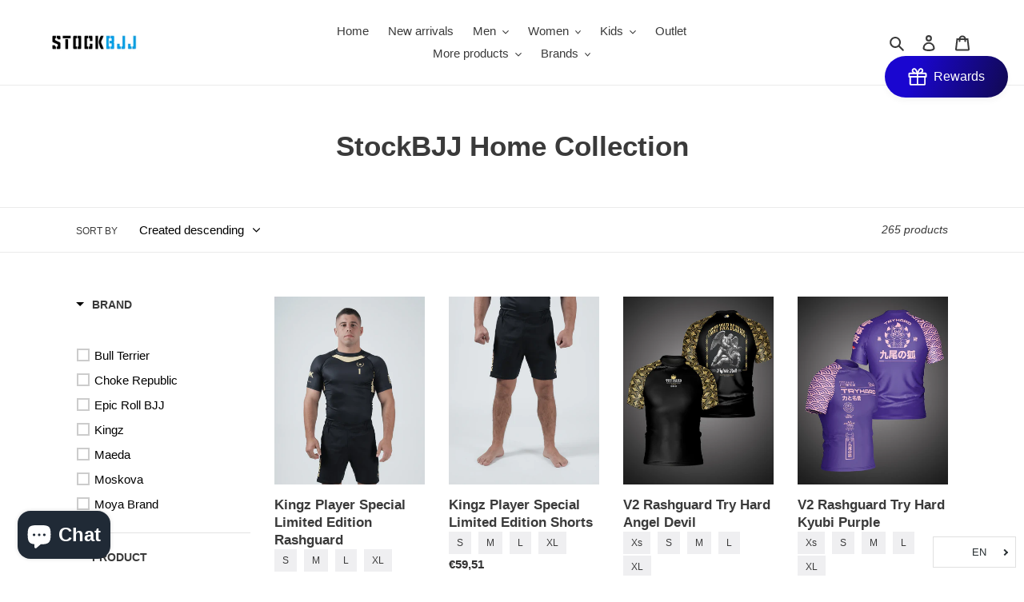

--- FILE ---
content_type: text/javascript
request_url: https://www.stockbjj.fr/cdn/shop/t/17/assets/boost-pfs-integration.js?v=96652943225411928421641227712
body_size: -534
content:
var boostPFSIntegrationTemplate = {
  compileTemplate: {
    reviews: "var itemReviewsHtml = '';if (Utils.getProductMetafield(data, 'judgeme', 'badge') !== null) {   itemReviewsHtml += \"<div class='jdgm-widget jdgm-preview-badge' data-id='\" + data.id + \"'>\" + Utils.getProductMetafield(data, 'judgeme', 'badge') + \"</div>\";}itemHtml = itemHtml.replace(/{{itemReviews}}/g, itemReviewsHtml);"
  },
  call3rdFunction: {
    reviews: ''
  }
};

--- FILE ---
content_type: text/javascript; charset=utf-8
request_url: https://services.mybcapps.com/bc-sf-filter/filter?t=1767663047199&_=pf&shop=stockbjj.myshopify.com&page=1&limit=12&sort=created-descending&display=grid&collection_scope=230864224424&tag=&product_available=false&variant_available=false&build_filter_tree=true&check_cache=true&locale=en&sid=c2c32d59-0825-4888-a1fd-e594d373d7d9&callback=BoostPFSFilterCallback&event_type=init
body_size: 8685
content:
/**/ typeof BoostPFSFilterCallback === 'function' && BoostPFSFilterCallback({"total_product":265,"total_collection":0,"total_page":0,"from_cache":false,"products":[{"body_html":" Inspired by Ayrton Senna’s iconic Lotus John Player Special, the Limited Edition Tainan Dalpra Signature Rash Guard blends motorsport aesthetics with world-class Jiu-Jitsu performance. Designed in collaboration with 3x World Champion Tainan Dalpra, this piece delivers a sleek black-and-gold look, strategic ventilation, and competition-ready durability. Built for athletes who demand peak performance, the Player Special Rash Guard features extra mesh panels for airflow, a snug athletic fit, and fully sublimated graphics that will never crack or peel. Whether it’s a hard training session or a championship mat, this is the gear made for those who chase excellence. FEATURES: Durable polyester/spandex fabric Extra mesh panels Snug athletic fit Fully sublimated graphics Material:80% Polyester, 20% Spandex ","compare_at_price_min_php":null,"skus":[],"available":true,"review_count":0,"created_at":"2026-01-01T11:47:23Z","variants":[{"merged_options":["size:XS"],"inventory_quantity":0,"image":null,"original_merged_options":["size:XS"],"compare_at_price":null,"inventory_management":"shopify","available":false,"weight":0.3,"title":"XS","inventory_policy":"deny","price_php":"3207.73","weight_unit":"kg","price":"55.00","id":52438827532631,"sku":null,"price_eur":"54.54","barcode":null},{"merged_options":["size:S"],"inventory_quantity":4,"image":null,"original_merged_options":["size:S"],"compare_at_price":null,"inventory_management":"shopify","available":true,"weight":0.3,"title":"S","inventory_policy":"deny","price_php":"3207.73","weight_unit":"kg","price":"55.00","id":52438827565399,"sku":null,"price_eur":"54.54","barcode":null},{"merged_options":["size:M"],"inventory_quantity":8,"image":null,"original_merged_options":["size:M"],"compare_at_price":null,"inventory_management":"shopify","available":true,"weight":0.3,"title":"M","inventory_policy":"deny","price_php":"3207.73","weight_unit":"kg","price":"55.00","id":52438827598167,"sku":null,"price_eur":"54.54","barcode":null},{"merged_options":["size:L"],"inventory_quantity":8,"image":null,"original_merged_options":["size:L"],"compare_at_price":null,"inventory_management":"shopify","available":true,"weight":0.3,"title":"L","inventory_policy":"deny","price_php":"3207.73","weight_unit":"kg","price":"55.00","id":52438827630935,"sku":null,"price_eur":"54.54","barcode":null},{"merged_options":["size:XL"],"inventory_quantity":4,"image":null,"original_merged_options":["size:XL"],"compare_at_price":null,"inventory_management":"shopify","available":true,"weight":0.3,"title":"XL","inventory_policy":"deny","price_php":"3207.73","weight_unit":"kg","price":"55.00","id":52438827663703,"sku":null,"price_eur":"54.54","barcode":null}],"media":[],"price_min":55,"title":"Kingz Player Special Limited Edition Rashguard","images_info":[{"src":"https://cdn.shopify.com/s/files/1/0492/9221/4440/files/DSC05379_1600x1600_c55df201-00c6-412a-b3a1-ecc8ed88ba74.webp?v=1767268186","width":1080,"alt":null,"id":58706125881687,"position":1,"height":1350},{"src":"https://cdn.shopify.com/s/files/1/0492/9221/4440/files/DSC05387_1600x1600_f7ad027b-d160-489e-9f1f-a64ba3ca1526.webp?v=1767268186","width":1080,"alt":null,"id":58706125848919,"position":2,"height":1350},{"src":"https://cdn.shopify.com/s/files/1/0492/9221/4440/files/DSC05389_1600x1600_2943e852-b96a-455f-bdec-0a2064433668.webp?v=1767268186","width":1080,"alt":null,"id":58706125816151,"position":3,"height":1350},{"src":"https://cdn.shopify.com/s/files/1/0492/9221/4440/files/DSC05392_1600x1600_855ff375-cd37-497b-b57d-0d998b19563b.webp?v=1767268186","width":1080,"alt":null,"id":58706125783383,"position":4,"height":1350},{"src":"https://cdn.shopify.com/s/files/1/0492/9221/4440/files/DSC05398_1600x1600_03b48450-9597-4923-810a-a80df729bcc7.webp?v=1767268186","width":1080,"alt":null,"id":58706125750615,"position":5,"height":1350},{"src":"https://cdn.shopify.com/s/files/1/0492/9221/4440/files/DSC05400_1600x1600_98c32f2f-e0cd-462a-9663-1e6fd1fb3925.webp?v=1767268186","width":1080,"alt":null,"id":58706125717847,"position":6,"height":1350},{"src":"https://cdn.shopify.com/s/files/1/0492/9221/4440/files/DSC05408_1600x1600_cdcb5d97-829e-485e-ae97-58e8e07e7e3d.webp?v=1767268186","width":1080,"alt":null,"id":58706125685079,"position":7,"height":1350},{"src":"https://cdn.shopify.com/s/files/1/0492/9221/4440/files/DSC05406_1600x1600_46d10bd9-6340-4328-835d-aa383e12e6de.webp?v=1767268186","width":1080,"alt":null,"id":58706125652311,"position":8,"height":1350},{"src":"https://cdn.shopify.com/s/files/1/0492/9221/4440/files/DSC05405_1600x1600_4d7d9227-f802-4496-84c7-8d9833a8c57d.webp?v=1767268186","width":1080,"alt":null,"id":58706125619543,"position":9,"height":1350},{"src":"https://cdn.shopify.com/s/files/1/0492/9221/4440/files/DSC05399_1600x1600_38dcb810-7477-4ff3-90df-e8879732845f.webp?v=1767268186","width":1080,"alt":null,"id":58706125586775,"position":10,"height":1350},{"src":"https://cdn.shopify.com/s/files/1/0492/9221/4440/files/DSC05396_1600x1600_16dea342-fa3d-4068-9bb0-9795b529ee10.webp?v=1767268186","width":1080,"alt":null,"id":58706125554007,"position":11,"height":1350},{"src":"https://cdn.shopify.com/s/files/1/0492/9221/4440/files/DSC05386_1600x1600_00f7417c-a088-428c-9a7b-1b924ab1db16.webp?v=1767268186","width":1080,"alt":null,"id":58706125521239,"position":12,"height":1350},{"src":"https://cdn.shopify.com/s/files/1/0492/9221/4440/files/DSC05380_1600x1600_c92d62a0-b40a-4652-91c5-87cecabee4ed.webp?v=1767268186","width":1080,"alt":null,"id":58706125488471,"position":13,"height":1350},{"src":"https://cdn.shopify.com/s/files/1/0492/9221/4440/files/DSC05393_1600x1600_4180cd52-f551-434e-9e36-55644386e1ef.webp?v=1767268186","width":1080,"alt":null,"id":58706125455703,"position":14,"height":1350},{"src":"https://cdn.shopify.com/s/files/1/0492/9221/4440/files/DSC05403_1600x1600_73ed4fc2-d2e1-4adc-83c7-b656f9759b40.webp?v=1767268186","width":1080,"alt":null,"id":58706125422935,"position":15,"height":1350}],"compare_at_price_min_eur":null,"review_ratings":0,"template_suffix":"","updated_at":"2026-01-01T23:49:50Z","collections":[{"template_suffix":"","handle":"kingz","id":230063308968,"sort_value":"dr000se601100y","title":"Kingz Kimonos"},{"template_suffix":"","handle":"licras-rashguards","id":228380737704,"sort_value":"761","title":"Licras / Rashguards Jiu-Jitsu"},{"template_suffix":"","handle":"equipacion-jiu-jitsu","id":230864224424,"sort_value":"002","title":"StockBJJ Home Collection"},{"template_suffix":"","handle":"novedades-tienda-bjj-gi-rashguards-kimonos","id":228379066536,"sort_value":"0000000s","title":"Novedades de nuestra tienda"},{"template_suffix":"","handle":"kingz-kimonos","id":272357392552,"sort_value":"00000000000000000000009","title":"Kingz Kimonos"},{"template_suffix":"","handle":"jiu-jitsu-hombres","id":237412057256,"sort_value":"lt0000000000000l","title":"Jiu-Jitsu Hombres"}],"vendor":"Kingz","best_selling_rank":999999,"percent_sale_min":0,"percent_sale_min_eur":0,"html":{"theme_id":0,"value":""},"id":10466704949591,"published_at":"2026-01-01T11:47:22Z","rio_ratings":[],"percent_sale_min_php":0,"price_max_php":3207.73,"images":{"1":"https://cdn.shopify.com/s/files/1/0492/9221/4440/files/DSC05379_1600x1600_c55df201-00c6-412a-b3a1-ecc8ed88ba74.webp?v=1767268186","2":"https://cdn.shopify.com/s/files/1/0492/9221/4440/files/DSC05387_1600x1600_f7ad027b-d160-489e-9f1f-a64ba3ca1526.webp?v=1767268186","3":"https://cdn.shopify.com/s/files/1/0492/9221/4440/files/DSC05389_1600x1600_2943e852-b96a-455f-bdec-0a2064433668.webp?v=1767268186","4":"https://cdn.shopify.com/s/files/1/0492/9221/4440/files/DSC05392_1600x1600_855ff375-cd37-497b-b57d-0d998b19563b.webp?v=1767268186","5":"https://cdn.shopify.com/s/files/1/0492/9221/4440/files/DSC05398_1600x1600_03b48450-9597-4923-810a-a80df729bcc7.webp?v=1767268186","6":"https://cdn.shopify.com/s/files/1/0492/9221/4440/files/DSC05400_1600x1600_98c32f2f-e0cd-462a-9663-1e6fd1fb3925.webp?v=1767268186","7":"https://cdn.shopify.com/s/files/1/0492/9221/4440/files/DSC05408_1600x1600_cdcb5d97-829e-485e-ae97-58e8e07e7e3d.webp?v=1767268186","8":"https://cdn.shopify.com/s/files/1/0492/9221/4440/files/DSC05406_1600x1600_46d10bd9-6340-4328-835d-aa383e12e6de.webp?v=1767268186","9":"https://cdn.shopify.com/s/files/1/0492/9221/4440/files/DSC05405_1600x1600_4d7d9227-f802-4496-84c7-8d9833a8c57d.webp?v=1767268186","10":"https://cdn.shopify.com/s/files/1/0492/9221/4440/files/DSC05399_1600x1600_38dcb810-7477-4ff3-90df-e8879732845f.webp?v=1767268186","11":"https://cdn.shopify.com/s/files/1/0492/9221/4440/files/DSC05396_1600x1600_16dea342-fa3d-4068-9bb0-9795b529ee10.webp?v=1767268186","12":"https://cdn.shopify.com/s/files/1/0492/9221/4440/files/DSC05386_1600x1600_00f7417c-a088-428c-9a7b-1b924ab1db16.webp?v=1767268186","13":"https://cdn.shopify.com/s/files/1/0492/9221/4440/files/DSC05380_1600x1600_c92d62a0-b40a-4652-91c5-87cecabee4ed.webp?v=1767268186","14":"https://cdn.shopify.com/s/files/1/0492/9221/4440/files/DSC05393_1600x1600_4180cd52-f551-434e-9e36-55644386e1ef.webp?v=1767268186","15":"https://cdn.shopify.com/s/files/1/0492/9221/4440/files/DSC05403_1600x1600_73ed4fc2-d2e1-4adc-83c7-b656f9759b40.webp?v=1767268186"},"options_with_values":[{"original_name":"size","values":[{"image":null,"title":"XS"},{"image":null,"title":"S"},{"image":null,"title":"M"},{"image":null,"title":"L"},{"image":null,"title":"XL"}],"name":"size","label":"Size","position":1}],"weight_min":300,"handle":"kingz-player-special-limited-edition-rashguard","compare_at_price_min":null,"barcodes":[],"tags":["Destacado","Hombre","Licras / Rashguards","Novedades"],"published_scope":"global","metafields":[{"namespace":"judgeme","type":"string","value":"<div style='display:none' class='jdgm-prev-badge' data-average-rating='0.00' data-number-of-reviews='0' data-number-of-questions='0'> <span class='jdgm-prev-badge__stars' data-score='0.00' tabindex='0' aria-label='0.00 stars' role='button'> <span class='jdgm-star jdgm--off'></span><span class='jdgm-star jdgm--off'></span><span class='jdgm-star jdgm--off'></span><span class='jdgm-star jdgm--off'></span><span class='jdgm-star jdgm--off'></span> </span> <span class='jdgm-prev-badge__text'> No reviews </span> </div>","key":"badge"}],"compare_at_price_max_php":null,"product_type":"Licras / Rashguards","price_min_php":3207.73,"weight_max":300,"price_max_eur":54.54,"compare_at_price_max_eur":null,"locations":[],"position":null,"compare_at_price_max":null,"price_max":55,"product_category":"Uncategorized","price_min_eur":54.54},{"body_html":" Engineered for speed, precision, and performance, the Player Special Grappling Shorts bring the iconic black-and-gold aesthetic of Tainan Dalpra’s signature collection into a competition-ready design. Built with a shorter hemline for maximum mobility and an elastic waistband with inner compression shorts, these shorts deliver the perfect blend of comfort and control during scrambles, takedowns, and high-intensity rolls. The back panel features a mesh panel, while the fully sublimated logos ensure long-lasting graphics that never crack or peel. FEATURES: Shorter, competition style hemline Elastic waistband without velcro Inner compression shorts Silicone dipped drawstring Sublimated logos Material: 92% Nylon, 8% Spandex ","compare_at_price_min_php":null,"skus":[],"available":true,"review_count":0,"created_at":"2026-01-01T11:44:31Z","variants":[{"merged_options":["talla:S"],"inventory_quantity":4,"image":null,"original_merged_options":["talla:S"],"compare_at_price":null,"inventory_management":"shopify","available":true,"weight":0.3,"title":"S","inventory_policy":"deny","price_php":"3499.92","weight_unit":"kg","price":"60.00","id":52438824419671,"sku":null,"price_eur":"59.51","barcode":null},{"merged_options":["talla:M"],"inventory_quantity":8,"image":null,"original_merged_options":["talla:M"],"compare_at_price":null,"inventory_management":"shopify","available":true,"weight":0.3,"title":"M","inventory_policy":"deny","price_php":"3499.92","weight_unit":"kg","price":"60.00","id":52438824452439,"sku":null,"price_eur":"59.51","barcode":null},{"merged_options":["talla:L"],"inventory_quantity":8,"image":null,"original_merged_options":["talla:L"],"compare_at_price":null,"inventory_management":"shopify","available":true,"weight":0.3,"title":"L","inventory_policy":"deny","price_php":"3499.92","weight_unit":"kg","price":"60.00","id":52438824485207,"sku":null,"price_eur":"59.51","barcode":null},{"merged_options":["talla:XL"],"inventory_quantity":4,"image":null,"original_merged_options":["talla:XL"],"compare_at_price":null,"inventory_management":"shopify","available":true,"weight":0.3,"title":"XL","inventory_policy":"deny","price_php":"3499.92","weight_unit":"kg","price":"60.00","id":52438824517975,"sku":null,"price_eur":"59.51","barcode":null}],"media":[],"price_min":60,"title":"Kingz Player Special Limited Edition Shorts","images_info":[{"src":"https://cdn.shopify.com/s/files/1/0492/9221/4440/files/DSC05410_1600x1600_a1d0ba50-b88c-4402-b495-9116ceace9e0.webp?v=1767267995","width":1080,"alt":null,"id":58706120048983,"position":1,"height":1350},{"src":"https://cdn.shopify.com/s/files/1/0492/9221/4440/files/DSC05412_1600x1600_ac8a4860-9aa5-4a81-94b8-6d3f4d9e8928.webp?v=1767267995","width":1080,"alt":null,"id":58706120016215,"position":2,"height":1350},{"src":"https://cdn.shopify.com/s/files/1/0492/9221/4440/files/DSC05414_1600x1600_84a1f92c-1673-40cd-af32-679e3b101754.webp?v=1767267995","width":1080,"alt":null,"id":58706119983447,"position":3,"height":1350},{"src":"https://cdn.shopify.com/s/files/1/0492/9221/4440/files/DSC05416_1600x1600_ae7f69ff-a3c0-429f-8f3f-eb6440acbc28.webp?v=1767267995","width":1080,"alt":null,"id":58706119950679,"position":4,"height":1350},{"src":"https://cdn.shopify.com/s/files/1/0492/9221/4440/files/DSC05418_1600x1600_c81e277c-478f-4a8f-95a9-35f1658e0336.webp?v=1767267995","width":1080,"alt":null,"id":58706119917911,"position":5,"height":1350},{"src":"https://cdn.shopify.com/s/files/1/0492/9221/4440/files/DSC05420_1600x1600_f671793a-f270-4a19-bfa6-b9d8930673eb.webp?v=1767267995","width":1080,"alt":null,"id":58706119885143,"position":6,"height":1350},{"src":"https://cdn.shopify.com/s/files/1/0492/9221/4440/files/DSC05422_1600x1600_c5c7e972-6ae4-4a3a-a3f2-6d38b9983c7e.webp?v=1767267995","width":1080,"alt":null,"id":58706119852375,"position":7,"height":1350},{"src":"https://cdn.shopify.com/s/files/1/0492/9221/4440/files/DSC05423_1600x1600_826ae982-bb3d-46f2-b48f-dd784ded98e9.webp?v=1767267995","width":1080,"alt":null,"id":58706119819607,"position":8,"height":1350},{"src":"https://cdn.shopify.com/s/files/1/0492/9221/4440/files/DSC05424_1600x1600_7639ae91-e66d-42e8-8f86-14644ddfd886.webp?v=1767267995","width":1080,"alt":null,"id":58706119786839,"position":9,"height":1350},{"src":"https://cdn.shopify.com/s/files/1/0492/9221/4440/files/DSC05425_1600x1600_77d400f3-0c77-4424-9b19-678050198331.webp?v=1767267995","width":1080,"alt":null,"id":58706119754071,"position":10,"height":1350},{"src":"https://cdn.shopify.com/s/files/1/0492/9221/4440/files/DSC05427_1600x1600_28af5ed0-d06e-453b-90d6-2537d0341da8.webp?v=1767267995","width":1080,"alt":null,"id":58706119721303,"position":11,"height":1350}],"compare_at_price_min_eur":null,"review_ratings":0,"template_suffix":"","updated_at":"2026-01-01T23:46:38Z","collections":[{"template_suffix":"","handle":"kingz","id":230063308968,"sort_value":"dr000se601101","title":"Kingz Kimonos"},{"template_suffix":"","handle":"equipacion-jiu-jitsu","id":230864224424,"sort_value":"005","title":"StockBJJ Home Collection"},{"template_suffix":"","handle":"novedades-tienda-bjj-gi-rashguards-kimonos","id":228379066536,"sort_value":"0000001","title":"Novedades de nuestra tienda"},{"template_suffix":"","handle":"kingz-kimonos","id":272357392552,"sort_value":"0000000000000000000000i","title":"Kingz Kimonos"},{"template_suffix":"","handle":"bermudas-pantalones-cortos-jiu-jitsu","id":230362480808,"sort_value":"6d","title":"Bermudas / Shorts"},{"template_suffix":"","handle":"jiu-jitsu-hombres","id":237412057256,"sort_value":"lt0000000000001","title":"Jiu-Jitsu Hombres"}],"vendor":"Kingz","best_selling_rank":999999,"percent_sale_min":0,"percent_sale_min_eur":0,"html":{"theme_id":0,"value":""},"id":10466704523607,"published_at":"2026-01-01T11:44:31Z","rio_ratings":[],"percent_sale_min_php":0,"price_max_php":3499.92,"images":{"1":"https://cdn.shopify.com/s/files/1/0492/9221/4440/files/DSC05410_1600x1600_a1d0ba50-b88c-4402-b495-9116ceace9e0.webp?v=1767267995","2":"https://cdn.shopify.com/s/files/1/0492/9221/4440/files/DSC05412_1600x1600_ac8a4860-9aa5-4a81-94b8-6d3f4d9e8928.webp?v=1767267995","3":"https://cdn.shopify.com/s/files/1/0492/9221/4440/files/DSC05414_1600x1600_84a1f92c-1673-40cd-af32-679e3b101754.webp?v=1767267995","4":"https://cdn.shopify.com/s/files/1/0492/9221/4440/files/DSC05416_1600x1600_ae7f69ff-a3c0-429f-8f3f-eb6440acbc28.webp?v=1767267995","5":"https://cdn.shopify.com/s/files/1/0492/9221/4440/files/DSC05418_1600x1600_c81e277c-478f-4a8f-95a9-35f1658e0336.webp?v=1767267995","6":"https://cdn.shopify.com/s/files/1/0492/9221/4440/files/DSC05420_1600x1600_f671793a-f270-4a19-bfa6-b9d8930673eb.webp?v=1767267995","7":"https://cdn.shopify.com/s/files/1/0492/9221/4440/files/DSC05422_1600x1600_c5c7e972-6ae4-4a3a-a3f2-6d38b9983c7e.webp?v=1767267995","8":"https://cdn.shopify.com/s/files/1/0492/9221/4440/files/DSC05423_1600x1600_826ae982-bb3d-46f2-b48f-dd784ded98e9.webp?v=1767267995","9":"https://cdn.shopify.com/s/files/1/0492/9221/4440/files/DSC05424_1600x1600_7639ae91-e66d-42e8-8f86-14644ddfd886.webp?v=1767267995","10":"https://cdn.shopify.com/s/files/1/0492/9221/4440/files/DSC05425_1600x1600_77d400f3-0c77-4424-9b19-678050198331.webp?v=1767267995","11":"https://cdn.shopify.com/s/files/1/0492/9221/4440/files/DSC05427_1600x1600_28af5ed0-d06e-453b-90d6-2537d0341da8.webp?v=1767267995"},"options_with_values":[{"original_name":"talla","values":[{"image":null,"title":"S"},{"image":null,"title":"M"},{"image":null,"title":"L"},{"image":null,"title":"XL"}],"name":"talla","label":"Talla","position":1}],"weight_min":300,"handle":"kingz-player-special-grappling-shorts-limited-edition","compare_at_price_min":null,"barcodes":[],"tags":["Bermudas / Fightshorts","Destacado","Hombre","Novedades"],"published_scope":"global","metafields":[{"namespace":"judgeme","type":"string","value":"<div style='display:none' class='jdgm-prev-badge' data-average-rating='0.00' data-number-of-reviews='0' data-number-of-questions='0'> <span class='jdgm-prev-badge__stars' data-score='0.00' tabindex='0' aria-label='0.00 stars' role='button'> <span class='jdgm-star jdgm--off'></span><span class='jdgm-star jdgm--off'></span><span class='jdgm-star jdgm--off'></span><span class='jdgm-star jdgm--off'></span><span class='jdgm-star jdgm--off'></span> </span> <span class='jdgm-prev-badge__text'> No reviews </span> </div>","key":"badge"}],"compare_at_price_max_php":null,"product_type":"Bermudas / Shorts","price_min_php":3499.92,"weight_max":300,"price_max_eur":59.51,"compare_at_price_max_eur":null,"locations":[],"position":null,"compare_at_price_max":null,"price_max":60,"product_category":"Uncategorized","price_min_eur":59.51},{"body_html":"Try Hard offers you the definitive rashguard for your confrontations in the Tatami. Designed to give you a perfect combination of protection and mobility, our rashguard is made with quality materials and an ergonomic adjustment so you can concentrate on your performance, without worries. Exceed your limits and reach excellence in each fight with Try Hard. \" ","compare_at_price_min_php":null,"skus":[],"available":true,"review_count":0,"created_at":"2025-12-28T12:08:13Z","variants":[{"merged_options":["talla:XS"],"inventory_quantity":2,"image":null,"original_merged_options":["talla:XS"],"compare_at_price":null,"inventory_management":"shopify","available":true,"weight":0.3,"title":"Xs","inventory_policy":"deny","price_php":"2448.24","weight_unit":"kg","price":"42.00","id":52420789371223,"sku":null,"price_eur":"41.65","barcode":null},{"merged_options":["talla:S"],"inventory_quantity":4,"image":null,"original_merged_options":["talla:S"],"compare_at_price":null,"inventory_management":"shopify","available":true,"weight":0.3,"title":"S","inventory_policy":"deny","price_php":"2448.24","weight_unit":"kg","price":"42.00","id":52420789403991,"sku":null,"price_eur":"41.65","barcode":null},{"merged_options":["talla:M"],"inventory_quantity":4,"image":null,"original_merged_options":["talla:M"],"compare_at_price":null,"inventory_management":"shopify","available":true,"weight":0.3,"title":"M","inventory_policy":"deny","price_php":"2448.24","weight_unit":"kg","price":"42.00","id":52420789436759,"sku":null,"price_eur":"41.65","barcode":null},{"merged_options":["talla:L"],"inventory_quantity":3,"image":null,"original_merged_options":["talla:L"],"compare_at_price":null,"inventory_management":"shopify","available":true,"weight":0.3,"title":"L","inventory_policy":"deny","price_php":"2448.24","weight_unit":"kg","price":"42.00","id":52420789469527,"sku":null,"price_eur":"41.65","barcode":null},{"merged_options":["talla:XL"],"inventory_quantity":2,"image":null,"original_merged_options":["talla:XL"],"compare_at_price":null,"inventory_management":"shopify","available":true,"weight":0.3,"title":"XL","inventory_policy":"deny","price_php":"2448.24","weight_unit":"kg","price":"42.00","id":52420789502295,"sku":null,"price_eur":"41.65","barcode":null}],"media":[],"price_min":42,"title":"V2 Rashguard Try Hard Angel Devil","images_info":[{"src":"https://cdn.shopify.com/s/files/1/0492/9221/4440/files/PHOTO-2025-12-22-16-32-244.jpg?v=1766923711","width":1080,"alt":null,"id":58661575950679,"position":1,"height":1350}],"compare_at_price_min_eur":null,"review_ratings":0,"template_suffix":"","updated_at":"2025-12-28T12:22:37Z","collections":[{"template_suffix":"","handle":"try-hard","id":403409731835,"sort_value":"63","title":"Try Hard"},{"template_suffix":"","handle":"licras-rashguards","id":228380737704,"sort_value":"7800v","title":"Licras / Rashguards Jiu-Jitsu"},{"template_suffix":"","handle":"equipacion-jiu-jitsu","id":230864224424,"sort_value":"03","title":"StockBJJ Home Collection"},{"template_suffix":"","handle":"novedades-tienda-bjj-gi-rashguards-kimonos","id":228379066536,"sort_value":"000000u","title":"Novedades de nuestra tienda"},{"template_suffix":"","handle":"jiu-jitsu-hombres","id":237412057256,"sort_value":"lt000000000000n","title":"Jiu-Jitsu Hombres"}],"vendor":"Try Hard","best_selling_rank":999999,"percent_sale_min":0,"percent_sale_min_eur":0,"html":{"theme_id":0,"value":""},"id":10462689919319,"published_at":"2025-12-28T12:08:13Z","rio_ratings":[],"percent_sale_min_php":0,"price_max_php":2448.24,"images":{"1":"https://cdn.shopify.com/s/files/1/0492/9221/4440/files/PHOTO-2025-12-22-16-32-244.jpg?v=1766923711"},"options_with_values":[{"original_name":"talla","values":[{"origin_title":"XS","image":null,"title":"Xs"},{"origin_title":"S","image":null,"title":"S"},{"origin_title":"M","image":null,"title":"M"},{"origin_title":"L","image":null,"title":"L"},{"origin_title":"XL","image":null,"title":"XL"}],"name":"size","label":"Size","position":1}],"weight_min":300,"handle":"v2-rashguard-try-hard-angel-devil","compare_at_price_min":null,"barcodes":[],"tags":["Destacado","Hombre","Licras / Rashguards","Novedades"],"published_scope":"global","metafields":[{"namespace":"judgeme","type":"string","value":"<div style='display:none' class='jdgm-prev-badge' data-average-rating='0.00' data-number-of-reviews='0' data-number-of-questions='0'> <span class='jdgm-prev-badge__stars' data-score='0.00' tabindex='0' aria-label='0.00 stars' role='button'> <span class='jdgm-star jdgm--off'></span><span class='jdgm-star jdgm--off'></span><span class='jdgm-star jdgm--off'></span><span class='jdgm-star jdgm--off'></span><span class='jdgm-star jdgm--off'></span> </span> <span class='jdgm-prev-badge__text'> No reviews </span> </div>","key":"badge"}],"compare_at_price_max_php":null,"product_type":"Licras / Rashguards","price_min_php":2448.24,"weight_max":300,"price_max_eur":41.65,"compare_at_price_max_eur":null,"locations":[],"position":null,"compare_at_price_max":null,"price_max":42,"product_category":"Uncategorized","price_min_eur":41.65},{"body_html":"Try Hard offers you the definitive rashguard for your confrontations in the Tatami. Designed to give you a perfect combination of protection and mobility, our rashguard is made with quality materials and an ergonomic adjustment so you can concentrate on your performance, without worries. Exceed your limits and reach excellence in each fight with Try Hard. \" ","compare_at_price_min_php":null,"skus":[],"available":true,"review_count":0,"created_at":"2025-12-28T12:07:27Z","variants":[{"merged_options":["talla:XS"],"inventory_quantity":2,"image":null,"original_merged_options":["talla:XS"],"compare_at_price":null,"inventory_management":"shopify","available":true,"weight":0.3,"title":"Xs","inventory_policy":"deny","price_php":"2448.24","weight_unit":"kg","price":"42.00","id":52420789043543,"sku":null,"price_eur":"41.65","barcode":null},{"merged_options":["talla:S"],"inventory_quantity":2,"image":null,"original_merged_options":["talla:S"],"compare_at_price":null,"inventory_management":"shopify","available":true,"weight":0.3,"title":"S","inventory_policy":"deny","price_php":"2448.24","weight_unit":"kg","price":"42.00","id":52420789076311,"sku":null,"price_eur":"41.65","barcode":null},{"merged_options":["talla:M"],"inventory_quantity":2,"image":null,"original_merged_options":["talla:M"],"compare_at_price":null,"inventory_management":"shopify","available":true,"weight":0.3,"title":"M","inventory_policy":"deny","price_php":"2448.24","weight_unit":"kg","price":"42.00","id":52420789109079,"sku":null,"price_eur":"41.65","barcode":null},{"merged_options":["talla:L"],"inventory_quantity":3,"image":null,"original_merged_options":["talla:L"],"compare_at_price":null,"inventory_management":"shopify","available":true,"weight":0.3,"title":"L","inventory_policy":"deny","price_php":"2448.24","weight_unit":"kg","price":"42.00","id":52420789141847,"sku":null,"price_eur":"41.65","barcode":null},{"merged_options":["talla:XL"],"inventory_quantity":2,"image":null,"original_merged_options":["talla:XL"],"compare_at_price":null,"inventory_management":"shopify","available":true,"weight":0.3,"title":"XL","inventory_policy":"deny","price_php":"2448.24","weight_unit":"kg","price":"42.00","id":52420789174615,"sku":null,"price_eur":"41.65","barcode":null}],"media":[],"price_min":42,"title":"V2 Rashguard Try Hard Kyubi Purple","images_info":[{"src":"https://cdn.shopify.com/s/files/1/0492/9221/4440/files/PHOTO-2025-12-22-16-32-245.jpg?v=1766923668","width":1080,"alt":null,"id":58661571199319,"position":1,"height":1350}],"compare_at_price_min_eur":null,"review_ratings":0,"template_suffix":"","updated_at":"2025-12-28T12:22:37Z","collections":[{"template_suffix":"","handle":"try-hard","id":403409731835,"sort_value":"64","title":"Try Hard"},{"template_suffix":"","handle":"licras-rashguards","id":228380737704,"sort_value":"7801","title":"Licras / Rashguards Jiu-Jitsu"},{"template_suffix":"","handle":"equipacion-jiu-jitsu","id":230864224424,"sort_value":"07","title":"StockBJJ Home Collection"},{"template_suffix":"","handle":"novedades-tienda-bjj-gi-rashguards-kimonos","id":228379066536,"sort_value":"000001","title":"Novedades de nuestra tienda"},{"template_suffix":"","handle":"jiu-jitsu-hombres","id":237412057256,"sort_value":"lt000000000001","title":"Jiu-Jitsu Hombres"}],"vendor":"Try Hard","best_selling_rank":999999,"percent_sale_min":0,"percent_sale_min_eur":0,"html":{"theme_id":0,"value":""},"id":10462689755479,"published_at":"2025-12-28T12:07:27Z","rio_ratings":[],"percent_sale_min_php":0,"price_max_php":2448.24,"images":{"1":"https://cdn.shopify.com/s/files/1/0492/9221/4440/files/PHOTO-2025-12-22-16-32-245.jpg?v=1766923668"},"options_with_values":[{"original_name":"talla","values":[{"origin_title":"XS","image":null,"title":"Xs"},{"origin_title":"S","image":null,"title":"S"},{"origin_title":"M","image":null,"title":"M"},{"origin_title":"L","image":null,"title":"L"},{"origin_title":"XL","image":null,"title":"XL"}],"name":"size","label":"Size","position":1}],"weight_min":300,"handle":"v2-rashguard-try-hard-kyubi-purple","compare_at_price_min":null,"barcodes":[],"tags":["Destacado","Hombre","Licras / Rashguards","Novedades"],"published_scope":"global","metafields":[{"namespace":"judgeme","type":"string","value":"<div style='display:none' class='jdgm-prev-badge' data-average-rating='0.00' data-number-of-reviews='0' data-number-of-questions='0'> <span class='jdgm-prev-badge__stars' data-score='0.00' tabindex='0' aria-label='0.00 stars' role='button'> <span class='jdgm-star jdgm--off'></span><span class='jdgm-star jdgm--off'></span><span class='jdgm-star jdgm--off'></span><span class='jdgm-star jdgm--off'></span><span class='jdgm-star jdgm--off'></span> </span> <span class='jdgm-prev-badge__text'> No reviews </span> </div>","key":"badge"}],"compare_at_price_max_php":null,"product_type":"Licras / Rashguards","price_min_php":2448.24,"weight_max":300,"price_max_eur":41.65,"compare_at_price_max_eur":null,"locations":[],"position":null,"compare_at_price_max":null,"price_max":42,"product_category":"Uncategorized","price_min_eur":41.65},{"body_html":"Try Hard offers you the definitive rashguard for your confrontations in the Tatami. Designed to give you a perfect combination of protection and mobility, our rashguard is made with quality materials and an ergonomic adjustment so you can concentrate on your performance, without worries. Exceed your limits and reach excellence in each fight with Try Hard. \" ","compare_at_price_min_php":null,"skus":[],"available":true,"review_count":0,"created_at":"2025-12-28T12:06:15Z","variants":[{"merged_options":["talla:XS"],"inventory_quantity":2,"image":null,"original_merged_options":["talla:XS"],"compare_at_price":null,"inventory_management":"shopify","available":true,"weight":0.3,"title":"Xs","inventory_policy":"deny","price_php":"2448.24","weight_unit":"kg","price":"42.00","id":52420787929431,"sku":null,"price_eur":"41.65","barcode":null},{"merged_options":["talla:S"],"inventory_quantity":2,"image":null,"original_merged_options":["talla:S"],"compare_at_price":null,"inventory_management":"shopify","available":true,"weight":0.3,"title":"S","inventory_policy":"deny","price_php":"2448.24","weight_unit":"kg","price":"42.00","id":52420787962199,"sku":null,"price_eur":"41.65","barcode":null},{"merged_options":["talla:M"],"inventory_quantity":2,"image":null,"original_merged_options":["talla:M"],"compare_at_price":null,"inventory_management":"shopify","available":true,"weight":0.3,"title":"M","inventory_policy":"deny","price_php":"2448.24","weight_unit":"kg","price":"42.00","id":52420787994967,"sku":null,"price_eur":"41.65","barcode":null},{"merged_options":["talla:L"],"inventory_quantity":3,"image":null,"original_merged_options":["talla:L"],"compare_at_price":null,"inventory_management":"shopify","available":true,"weight":0.3,"title":"L","inventory_policy":"deny","price_php":"2448.24","weight_unit":"kg","price":"42.00","id":52420788027735,"sku":null,"price_eur":"41.65","barcode":null},{"merged_options":["talla:XL"],"inventory_quantity":2,"image":null,"original_merged_options":["talla:XL"],"compare_at_price":null,"inventory_management":"shopify","available":true,"weight":0.3,"title":"XL","inventory_policy":"deny","price_php":"2448.24","weight_unit":"kg","price":"42.00","id":52420788060503,"sku":null,"price_eur":"41.65","barcode":null}],"media":[],"price_min":42,"title":"V2 Rashguard Try Hard Kyubi Black","images_info":[{"src":"https://cdn.shopify.com/s/files/1/0492/9221/4440/files/PHOTO-2025-12-22-16-32-246.jpg?v=1766923593","width":1080,"alt":null,"id":58661564219735,"position":1,"height":1350}],"compare_at_price_min_eur":null,"review_ratings":0,"template_suffix":"","updated_at":"2025-12-28T12:22:37Z","collections":[{"template_suffix":"","handle":"try-hard","id":403409731835,"sort_value":"65","title":"Try Hard"},{"template_suffix":"","handle":"licras-rashguards","id":228380737704,"sort_value":"7802","title":"Licras / Rashguards Jiu-Jitsu"},{"template_suffix":"","handle":"equipacion-jiu-jitsu","id":230864224424,"sort_value":"0a","title":"StockBJJ Home Collection"},{"template_suffix":"","handle":"novedades-tienda-bjj-gi-rashguards-kimonos","id":228379066536,"sort_value":"000002","title":"Novedades de nuestra tienda"},{"template_suffix":"","handle":"jiu-jitsu-hombres","id":237412057256,"sort_value":"lt000000000001x","title":"Jiu-Jitsu Hombres"}],"vendor":"Try Hard","best_selling_rank":999999,"percent_sale_min":0,"percent_sale_min_eur":0,"html":{"theme_id":0,"value":""},"id":10462689329495,"published_at":"2025-12-28T12:06:15Z","rio_ratings":[],"percent_sale_min_php":0,"price_max_php":2448.24,"images":{"1":"https://cdn.shopify.com/s/files/1/0492/9221/4440/files/PHOTO-2025-12-22-16-32-246.jpg?v=1766923593"},"options_with_values":[{"original_name":"talla","values":[{"origin_title":"XS","image":null,"title":"Xs"},{"origin_title":"S","image":null,"title":"S"},{"origin_title":"M","image":null,"title":"M"},{"origin_title":"L","image":null,"title":"L"},{"origin_title":"XL","image":null,"title":"XL"}],"name":"size","label":"Size","position":1}],"weight_min":300,"handle":"v2-rashguard-try-hard-kyubi-black","compare_at_price_min":null,"barcodes":[],"tags":["Destacado","Hombre","Licras / Rashguards","Novedades"],"published_scope":"global","metafields":[{"namespace":"judgeme","type":"string","value":"<div style='display:none' class='jdgm-prev-badge' data-average-rating='0.00' data-number-of-reviews='0' data-number-of-questions='0'> <span class='jdgm-prev-badge__stars' data-score='0.00' tabindex='0' aria-label='0.00 stars' role='button'> <span class='jdgm-star jdgm--off'></span><span class='jdgm-star jdgm--off'></span><span class='jdgm-star jdgm--off'></span><span class='jdgm-star jdgm--off'></span><span class='jdgm-star jdgm--off'></span> </span> <span class='jdgm-prev-badge__text'> No reviews </span> </div>","key":"badge"}],"compare_at_price_max_php":null,"product_type":"Licras / Rashguards","price_min_php":2448.24,"weight_max":300,"price_max_eur":41.65,"compare_at_price_max_eur":null,"locations":[],"position":null,"compare_at_price_max":null,"price_max":42,"product_category":"Uncategorized","price_min_eur":41.65},{"body_html":"Try Hard offers you the definitive rashguard for your confrontations in the Tatami. Designed to give you a perfect combination of protection and mobility, our rashguard is made with quality materials and an ergonomic adjustment so you can concentrate on your performance, without worries. Exceed your limits and reach excellence in each fight with Try Hard. \" ","compare_at_price_min_php":null,"skus":[],"available":true,"review_count":0,"created_at":"2025-12-28T11:57:58Z","variants":[{"merged_options":["talla:XS"],"inventory_quantity":2,"image":null,"original_merged_options":["talla:XS"],"compare_at_price":null,"inventory_management":"shopify","available":true,"weight":0.3,"title":"Xs","inventory_policy":"deny","price_php":"2448.24","weight_unit":"kg","price":"42.00","id":52420766531927,"sku":null,"price_eur":"41.65","barcode":null},{"merged_options":["talla:S"],"inventory_quantity":4,"image":null,"original_merged_options":["talla:S"],"compare_at_price":null,"inventory_management":"shopify","available":true,"weight":0.3,"title":"S","inventory_policy":"deny","price_php":"2448.24","weight_unit":"kg","price":"42.00","id":52420766564695,"sku":null,"price_eur":"41.65","barcode":null},{"merged_options":["talla:M"],"inventory_quantity":2,"image":null,"original_merged_options":["talla:M"],"compare_at_price":null,"inventory_management":"shopify","available":true,"weight":0.3,"title":"M","inventory_policy":"deny","price_php":"2448.24","weight_unit":"kg","price":"42.00","id":52420766597463,"sku":null,"price_eur":"41.65","barcode":null},{"merged_options":["talla:L"],"inventory_quantity":3,"image":null,"original_merged_options":["talla:L"],"compare_at_price":null,"inventory_management":"shopify","available":true,"weight":0.3,"title":"L","inventory_policy":"deny","price_php":"2448.24","weight_unit":"kg","price":"42.00","id":52420766630231,"sku":null,"price_eur":"41.65","barcode":null},{"merged_options":["talla:XL"],"inventory_quantity":2,"image":null,"original_merged_options":["talla:XL"],"compare_at_price":null,"inventory_management":"shopify","available":true,"weight":0.3,"title":"XL","inventory_policy":"deny","price_php":"2448.24","weight_unit":"kg","price":"42.00","id":52420766662999,"sku":null,"price_eur":"41.65","barcode":null}],"media":[],"price_min":42,"title":"V2 Rashguard Try Hard Samurai","images_info":[{"src":"https://cdn.shopify.com/s/files/1/0492/9221/4440/files/PHOTO-2025-12-22-16-32-23.jpg?v=1766923098","width":1080,"alt":null,"id":58661509497175,"position":1,"height":1350}],"compare_at_price_min_eur":null,"review_ratings":0,"template_suffix":"","updated_at":"2025-12-28T12:22:38Z","collections":[{"template_suffix":"","handle":"try-hard","id":403409731835,"sort_value":"66","title":"Try Hard"},{"template_suffix":"","handle":"licras-rashguards","id":228380737704,"sort_value":"7803","title":"Licras / Rashguards Jiu-Jitsu"},{"template_suffix":"","handle":"equipacion-jiu-jitsu","id":230864224424,"sort_value":"0e","title":"StockBJJ Home Collection"},{"template_suffix":"","handle":"novedades-tienda-bjj-gi-rashguards-kimonos","id":228379066536,"sort_value":"000003","title":"Novedades de nuestra tienda"},{"template_suffix":"","handle":"jiu-jitsu-hombres","id":237412057256,"sort_value":"lt000000000002","title":"Jiu-Jitsu Hombres"}],"vendor":"Try Hard","best_selling_rank":999999,"percent_sale_min":0,"percent_sale_min_eur":0,"html":{"theme_id":0,"value":""},"id":10462685364567,"published_at":"2025-12-28T11:57:58Z","rio_ratings":[],"percent_sale_min_php":0,"price_max_php":2448.24,"images":{"1":"https://cdn.shopify.com/s/files/1/0492/9221/4440/files/PHOTO-2025-12-22-16-32-23.jpg?v=1766923098"},"options_with_values":[{"original_name":"talla","values":[{"origin_title":"XS","image":null,"title":"Xs"},{"origin_title":"S","image":null,"title":"S"},{"origin_title":"M","image":null,"title":"M"},{"origin_title":"L","image":null,"title":"L"},{"origin_title":"XL","image":null,"title":"XL"}],"name":"size","label":"Size","position":1}],"weight_min":300,"handle":"v2-rashguard-try-hard-samurai","compare_at_price_min":null,"barcodes":[],"tags":["Destacado","Hombre","Licras / Rashguards","Novedades"],"published_scope":"global","metafields":[{"namespace":"judgeme","type":"string","value":"<div style='display:none' class='jdgm-prev-badge' data-average-rating='0.00' data-number-of-reviews='0' data-number-of-questions='0'> <span class='jdgm-prev-badge__stars' data-score='0.00' tabindex='0' aria-label='0.00 stars' role='button'> <span class='jdgm-star jdgm--off'></span><span class='jdgm-star jdgm--off'></span><span class='jdgm-star jdgm--off'></span><span class='jdgm-star jdgm--off'></span><span class='jdgm-star jdgm--off'></span> </span> <span class='jdgm-prev-badge__text'> No reviews </span> </div>","key":"badge"}],"compare_at_price_max_php":null,"product_type":"Licras / Rashguards","price_min_php":2448.24,"weight_max":300,"price_max_eur":41.65,"compare_at_price_max_eur":null,"locations":[],"position":null,"compare_at_price_max":null,"price_max":42,"product_category":"Uncategorized","price_min_eur":41.65},{"body_html":"Try Hard offers you the definitive rashguard for your confrontations in the Tatami. Designed to give you a perfect combination of protection and mobility, our rashguard is made with quality materials and an ergonomic adjustment so you can concentrate on your performance, without worries. Exceed your limits and reach excellence in each fight with Try Hard. \" ","compare_at_price_min_php":null,"skus":[],"available":true,"review_count":0,"created_at":"2025-12-28T11:56:55Z","variants":[{"merged_options":["talla:XS"],"inventory_quantity":2,"image":null,"original_merged_options":["talla:XS"],"compare_at_price":null,"inventory_management":"shopify","available":true,"weight":0.3,"title":"Xs","inventory_policy":"deny","price_php":"2443.31","weight_unit":"kg","price":"42.00","id":52420764041559,"sku":null,"price_eur":"41.65","barcode":null},{"merged_options":["talla:S"],"inventory_quantity":3,"image":null,"original_merged_options":["talla:S"],"compare_at_price":null,"inventory_management":"shopify","available":true,"weight":0.3,"title":"S","inventory_policy":"deny","price_php":"2443.31","weight_unit":"kg","price":"42.00","id":52420764074327,"sku":null,"price_eur":"41.65","barcode":null},{"merged_options":["talla:M"],"inventory_quantity":3,"image":null,"original_merged_options":["talla:M"],"compare_at_price":null,"inventory_management":"shopify","available":true,"weight":0.3,"title":"M","inventory_policy":"deny","price_php":"2443.31","weight_unit":"kg","price":"42.00","id":52420764107095,"sku":null,"price_eur":"41.65","barcode":null},{"merged_options":["talla:L"],"inventory_quantity":2,"image":null,"original_merged_options":["talla:L"],"compare_at_price":null,"inventory_management":"shopify","available":true,"weight":0.3,"title":"L","inventory_policy":"deny","price_php":"2443.31","weight_unit":"kg","price":"42.00","id":52420764139863,"sku":null,"price_eur":"41.65","barcode":null},{"merged_options":["talla:XL"],"inventory_quantity":2,"image":null,"original_merged_options":["talla:XL"],"compare_at_price":null,"inventory_management":"shopify","available":true,"weight":0.3,"title":"XL","inventory_policy":"deny","price_php":"2443.31","weight_unit":"kg","price":"42.00","id":52420764172631,"sku":null,"price_eur":"41.65","barcode":null}],"media":[],"price_min":42,"title":"V2 Rashguard Try Hard Millenium White","images_info":[{"src":"https://cdn.shopify.com/s/files/1/0492/9221/4440/files/PHOTO-2025-12-22-16-32-243.jpg?v=1766923060","width":1080,"alt":null,"id":58661505827159,"position":1,"height":1350},{"src":"https://cdn.shopify.com/s/files/1/0492/9221/4440/files/PHOTO-2025-12-22-16-32-233.jpg?v=1766923060","width":847,"alt":null,"id":58661505073495,"position":2,"height":985},{"src":"https://cdn.shopify.com/s/files/1/0492/9221/4440/files/PHOTO-2025-12-22-16-32-242.jpg?v=1766923060","width":862,"alt":null,"id":58661505794391,"position":3,"height":990}],"compare_at_price_min_eur":null,"review_ratings":0,"template_suffix":"","updated_at":"2026-01-02T10:03:06Z","collections":[{"template_suffix":"","handle":"try-hard","id":403409731835,"sort_value":"620w","title":"Try Hard"},{"template_suffix":"","handle":"licras-rashguards","id":228380737704,"sort_value":"7412x","title":"Licras / Rashguards Jiu-Jitsu"},{"template_suffix":"","handle":"equipacion-jiu-jitsu","id":230864224424,"sort_value":"0h","title":"StockBJJ Home Collection"},{"template_suffix":"","handle":"novedades-tienda-bjj-gi-rashguards-kimonos","id":228379066536,"sort_value":"000004","title":"Novedades de nuestra tienda"},{"template_suffix":"","handle":"jiu-jitsu-hombres","id":237412057256,"sort_value":"ki0000000000000000w","title":"Jiu-Jitsu Hombres"}],"vendor":"Try Hard","best_selling_rank":999999,"percent_sale_min":0,"percent_sale_min_eur":0,"html":{"theme_id":0,"value":""},"id":10462685036887,"published_at":"2025-12-28T11:56:55Z","rio_ratings":[],"percent_sale_min_php":0,"price_max_php":2443.31,"images":{"1":"https://cdn.shopify.com/s/files/1/0492/9221/4440/files/PHOTO-2025-12-22-16-32-243.jpg?v=1766923060","2":"https://cdn.shopify.com/s/files/1/0492/9221/4440/files/PHOTO-2025-12-22-16-32-233.jpg?v=1766923060","3":"https://cdn.shopify.com/s/files/1/0492/9221/4440/files/PHOTO-2025-12-22-16-32-242.jpg?v=1766923060"},"options_with_values":[{"original_name":"talla","values":[{"origin_title":"XS","image":null,"title":"Xs"},{"origin_title":"S","image":null,"title":"S"},{"origin_title":"M","image":null,"title":"M"},{"origin_title":"L","image":null,"title":"L"},{"origin_title":"XL","image":null,"title":"XL"}],"name":"size","label":"Size","position":1}],"weight_min":300,"handle":"v2-rashguard-try-hard-millenium-white","compare_at_price_min":null,"barcodes":[],"tags":["Destacado","Hombre","Licras / Rashguards","Novedades"],"published_scope":"global","metafields":[{"namespace":"judgeme","type":"string","value":"<div style='display:none' class='jdgm-prev-badge' data-average-rating='0.00' data-number-of-reviews='0' data-number-of-questions='0'> <span class='jdgm-prev-badge__stars' data-score='0.00' tabindex='0' aria-label='0.00 stars' role='button'> <span class='jdgm-star jdgm--off'></span><span class='jdgm-star jdgm--off'></span><span class='jdgm-star jdgm--off'></span><span class='jdgm-star jdgm--off'></span><span class='jdgm-star jdgm--off'></span> </span> <span class='jdgm-prev-badge__text'> No reviews </span> </div>","key":"badge"}],"compare_at_price_max_php":null,"product_type":"Licras / Rashguards","price_min_php":2443.31,"weight_max":300,"price_max_eur":41.65,"compare_at_price_max_eur":null,"locations":[],"position":null,"compare_at_price_max":null,"price_max":42,"product_category":"Uncategorized","price_min_eur":41.65},{"body_html":"Try Hard offers you the definitive rashguard for your confrontations in the Tatami. Designed to give you a perfect combination of protection and mobility, our rashguard is made with quality materials and an ergonomic adjustment so you can concentrate on your performance, without worries. Exceed your limits and reach excellence in each fight with Try Hard. \" ","compare_at_price_min_php":null,"skus":[],"available":true,"review_count":0,"created_at":"2025-12-28T11:54:52Z","variants":[{"merged_options":["talla:XS"],"inventory_quantity":2,"image":null,"original_merged_options":["talla:XS"],"compare_at_price":null,"inventory_management":"shopify","available":true,"weight":0.3,"title":"Xs","inventory_policy":"deny","price_php":"2444.2","weight_unit":"kg","price":"42.00","id":52420762992983,"sku":null,"price_eur":"41.65","barcode":null},{"merged_options":["talla:S"],"inventory_quantity":5,"image":null,"original_merged_options":["talla:S"],"compare_at_price":null,"inventory_management":"shopify","available":true,"weight":0.3,"title":"S","inventory_policy":"deny","price_php":"2444.2","weight_unit":"kg","price":"42.00","id":52420763025751,"sku":null,"price_eur":"41.65","barcode":null},{"merged_options":["talla:M"],"inventory_quantity":4,"image":null,"original_merged_options":["talla:M"],"compare_at_price":null,"inventory_management":"shopify","available":true,"weight":0.3,"title":"M","inventory_policy":"deny","price_php":"2444.2","weight_unit":"kg","price":"42.00","id":52420763058519,"sku":null,"price_eur":"41.65","barcode":null},{"merged_options":["talla:L"],"inventory_quantity":4,"image":null,"original_merged_options":["talla:L"],"compare_at_price":null,"inventory_management":"shopify","available":true,"weight":0.3,"title":"L","inventory_policy":"deny","price_php":"2444.2","weight_unit":"kg","price":"42.00","id":52420763091287,"sku":null,"price_eur":"41.65","barcode":null},{"merged_options":["talla:XL"],"inventory_quantity":2,"image":null,"original_merged_options":["talla:XL"],"compare_at_price":null,"inventory_management":"shopify","available":true,"weight":0.3,"title":"XL","inventory_policy":"deny","price_php":"2444.2","weight_unit":"kg","price":"42.00","id":52420763124055,"sku":null,"price_eur":"41.65","barcode":null}],"media":[],"price_min":42,"title":"V2 Rashguard Try Hard Millenium Black Pink","images_info":[{"src":"https://cdn.shopify.com/s/files/1/0492/9221/4440/files/PHOTO-2025-12-22-16-35-15.jpg?v=1766922982","width":1080,"alt":null,"id":58661496062295,"position":1,"height":1350},{"src":"https://cdn.shopify.com/s/files/1/0492/9221/4440/files/PHOTO-2025-12-22-16-32-24.jpg?v=1766922982","width":833,"alt":null,"id":58661496029527,"position":2,"height":975}],"compare_at_price_min_eur":null,"review_ratings":0,"template_suffix":"","updated_at":"2026-01-02T16:54:16Z","collections":[{"template_suffix":"","handle":"try-hard","id":403409731835,"sort_value":"621","title":"Try Hard"},{"template_suffix":"","handle":"licras-rashguards","id":228380737704,"sort_value":"7413","title":"Licras / Rashguards Jiu-Jitsu"},{"template_suffix":"","handle":"equipacion-jiu-jitsu","id":230864224424,"sort_value":"0l","title":"StockBJJ Home Collection"},{"template_suffix":"","handle":"novedades-tienda-bjj-gi-rashguards-kimonos","id":228379066536,"sort_value":"000005","title":"Novedades de nuestra tienda"},{"template_suffix":"","handle":"jiu-jitsu-hombres","id":237412057256,"sort_value":"ki000000000000000y","title":"Jiu-Jitsu Hombres"}],"vendor":"Try Hard","best_selling_rank":999999,"percent_sale_min":0,"percent_sale_min_eur":0,"html":{"theme_id":0,"value":""},"id":10462684709207,"published_at":"2025-12-28T11:54:52Z","rio_ratings":[],"percent_sale_min_php":0,"price_max_php":2444.2,"images":{"1":"https://cdn.shopify.com/s/files/1/0492/9221/4440/files/PHOTO-2025-12-22-16-35-15.jpg?v=1766922982","2":"https://cdn.shopify.com/s/files/1/0492/9221/4440/files/PHOTO-2025-12-22-16-32-24.jpg?v=1766922982"},"options_with_values":[{"original_name":"talla","values":[{"origin_title":"XS","image":null,"title":"Xs"},{"origin_title":"S","image":null,"title":"S"},{"origin_title":"M","image":null,"title":"M"},{"origin_title":"L","image":null,"title":"L"},{"origin_title":"XL","image":null,"title":"XL"}],"name":"size","label":"Size","position":1}],"weight_min":300,"handle":"v2-rashguard-try-hard-millenium-black-pink","compare_at_price_min":null,"barcodes":[],"tags":["Destacado","Hombre","Licras / Rashguards","Novedades"],"published_scope":"global","metafields":[{"namespace":"judgeme","type":"string","value":"<div style='display:none' class='jdgm-prev-badge' data-average-rating='0.00' data-number-of-reviews='0' data-number-of-questions='0'> <span class='jdgm-prev-badge__stars' data-score='0.00' tabindex='0' aria-label='0.00 stars' role='button'> <span class='jdgm-star jdgm--off'></span><span class='jdgm-star jdgm--off'></span><span class='jdgm-star jdgm--off'></span><span class='jdgm-star jdgm--off'></span><span class='jdgm-star jdgm--off'></span> </span> <span class='jdgm-prev-badge__text'> No reviews </span> </div>","key":"badge"}],"compare_at_price_max_php":null,"product_type":"Licras / Rashguards","price_min_php":2444.2,"weight_max":300,"price_max_eur":41.65,"compare_at_price_max_eur":null,"locations":[],"position":null,"compare_at_price_max":null,"price_max":42,"product_category":"Uncategorized","price_min_eur":41.65},{"body_html":" Capacity : 1.1 Liter Color: Stainless Steel Grey Key Feature: Leak proof and maximum insulation The Moya 36oz Titan Bottle delivers dependable performance and easy access to your drink. Crafted from premium stainless steel for extreme durability, it features double-wall vacuum insulation to protect your beverage's temperature. The innovative two-part lid includes a wide-mouth opening for easy cleaning and ice loading, plus a removable Chug Cap for quick, splash-free drinking. All components are BPA-free and the design is sweat-proof for a dry grip. Stay Hydrated, Stay Active: Your Ultimate Companion This high-performance bottle is designed to keep up with your most rigorous activities, from intense jiujitsu training to demanding wrestling sessions. Key Features for Uninterrupted Action Effortless Access &amp; Rapid Hydration: Forget complicated caps. The innovative Leakproof Chug Cap is engineered for speed and simplicity. It requires only a quick, half-twist of the rugged TripleHaul Handle to fully open, allowing you to instantly access your water. This design ensures you can grab a deep, satisfying sip without breaking your concentration or slowing down your momentum during crucial training breaks. 100% Leakproof Security: The cap securely seals, guaranteeing a completely leakproof experience. Toss it into your gym bag, backpack, or next to the mat—you can trust that your gear will stay dry. Optimized for Activity: Whether you're drilling techniques on the mat, going through a grueling sparring session, or simply powering through your daily routine, this bottle makes it easy to steal a sip and stay consistently hydrated. This bottle isn't just a container; it's an essential piece of equipment built to support peak performance for the superior grappler and beyond. ","compare_at_price_min_php":null,"skus":[],"available":true,"review_count":0,"created_at":"2025-12-27T08:40:26Z","variants":[{"merged_options":["title:Default Title"],"inventory_quantity":9,"image":null,"original_merged_options":["title:Default Title"],"compare_at_price":null,"inventory_management":"shopify","available":true,"weight":0.05,"title":"Default Title","inventory_policy":"deny","price_php":"2623.17","weight_unit":"kg","price":"45.00","id":52417915715927,"sku":null,"price_eur":"44.63","barcode":null}],"media":[],"price_min":45,"title":"Moya 36oz Titan Bottle","images_info":[{"src":"https://cdn.shopify.com/s/files/1/0492/9221/4440/files/Bottle_HydroFlask_Yeti_Rambler_The_Best_JiuJitsu_bjj_jiu-jitsu_Kimono_Moya_Brand_grappling_Gi_Water_Hydration_thirst_Quencher_Main__55613.jpg?v=1766824974","width":1024,"alt":null,"id":58652707750231,"position":1,"height":1024},{"src":"https://cdn.shopify.com/s/files/1/0492/9221/4440/files/Bottle_titan_36oz_Moya_Brand_insulated_vacuum_Lid__07808.jpg?v=1766824974","width":1024,"alt":null,"id":58652707717463,"position":2,"height":1024},{"src":"https://cdn.shopify.com/s/files/1/0492/9221/4440/files/news_Botttle_Story_Aweber2__86320.jpg?v=1766824974","width":1024,"alt":null,"id":58652707684695,"position":3,"height":1024},{"src":"https://cdn.shopify.com/s/files/1/0492/9221/4440/files/Bottle_HydroFlask_Yeti_Rambler_The_Best_JiuJitsu_bjj_jiu-jitsu_Kimono_Moya_Brand_grappling_Gi_Water_Hydration_thirst_Quencher__16786.jpg?v=1766824974","width":1024,"alt":null,"id":58652707651927,"position":4,"height":1024}],"compare_at_price_min_eur":null,"review_ratings":0,"template_suffix":"","updated_at":"2025-12-27T20:42:57Z","collections":[{"template_suffix":"","handle":"accesorios-jiu-jitsu","id":230862586024,"sort_value":"00000000000000000g","title":"Accesorios Jiu-Jitsu"},{"template_suffix":"","handle":"equipacion-jiu-jitsu","id":230864224424,"sort_value":"0o","title":"StockBJJ Home Collection"},{"template_suffix":"","handle":"novedades-tienda-bjj-gi-rashguards-kimonos","id":228379066536,"sort_value":"00000z","title":"Novedades de nuestra tienda"},{"template_suffix":"","handle":"moya-brand","id":231605305512,"sort_value":"0000002","title":"Moya Brand"}],"vendor":"Moya Brand","best_selling_rank":999999,"percent_sale_min":0,"percent_sale_min_eur":0,"html":{"theme_id":0,"value":""},"id":10461910925655,"published_at":"2025-12-27T08:40:26Z","rio_ratings":[],"percent_sale_min_php":0,"price_max_php":2623.17,"images":{"1":"https://cdn.shopify.com/s/files/1/0492/9221/4440/files/Bottle_HydroFlask_Yeti_Rambler_The_Best_JiuJitsu_bjj_jiu-jitsu_Kimono_Moya_Brand_grappling_Gi_Water_Hydration_thirst_Quencher_Main__55613.jpg?v=1766824974","2":"https://cdn.shopify.com/s/files/1/0492/9221/4440/files/Bottle_titan_36oz_Moya_Brand_insulated_vacuum_Lid__07808.jpg?v=1766824974","3":"https://cdn.shopify.com/s/files/1/0492/9221/4440/files/news_Botttle_Story_Aweber2__86320.jpg?v=1766824974","4":"https://cdn.shopify.com/s/files/1/0492/9221/4440/files/Bottle_HydroFlask_Yeti_Rambler_The_Best_JiuJitsu_bjj_jiu-jitsu_Kimono_Moya_Brand_grappling_Gi_Water_Hydration_thirst_Quencher__16786.jpg?v=1766824974"},"options_with_values":[{"original_name":"title","values":[{"image":null,"title":"Default Title"}],"name":"title","label":"Title","position":1}],"weight_min":50,"handle":"moya-36oz-titan-bottle","compare_at_price_min":null,"barcodes":[],"tags":["Accesorios","Accesorios StockBJJ","Destacado","Novedades"],"published_scope":"global","metafields":[{"namespace":"judgeme","type":"string","value":"<div style='display:none' class='jdgm-prev-badge' data-average-rating='0.00' data-number-of-reviews='0' data-number-of-questions='0'> <span class='jdgm-prev-badge__stars' data-score='0.00' tabindex='0' aria-label='0.00 stars' role='button'> <span class='jdgm-star jdgm--off'></span><span class='jdgm-star jdgm--off'></span><span class='jdgm-star jdgm--off'></span><span class='jdgm-star jdgm--off'></span><span class='jdgm-star jdgm--off'></span> </span> <span class='jdgm-prev-badge__text'> No reviews </span> </div>","key":"badge"}],"compare_at_price_max_php":null,"product_type":"Botella","price_min_php":2623.17,"weight_max":50,"price_max_eur":44.63,"compare_at_price_max_eur":null,"locations":[],"position":null,"compare_at_price_max":null,"price_max":45,"product_category":"Uncategorized","price_min_eur":44.63},{"body_html":" Characteristics: Cotton / polyester Classic adjustment Side seams for a structured look ","compare_at_price_min_php":null,"skus":[],"available":true,"review_count":0,"created_at":"2025-12-27T08:33:43Z","variants":[{"merged_options":["talla:S"],"inventory_quantity":0,"image":null,"original_merged_options":["talla:S"],"compare_at_price":null,"inventory_management":"shopify","available":false,"weight":0.5,"title":"S","inventory_policy":"deny","price_php":"2326.22","weight_unit":"kg","price":"39.90","id":52417912275287,"sku":null,"price_eur":"39.58","barcode":null},{"merged_options":["talla:M"],"inventory_quantity":2,"image":null,"original_merged_options":["talla:M"],"compare_at_price":null,"inventory_management":"shopify","available":true,"weight":0.5,"title":"M","inventory_policy":"deny","price_php":"2326.22","weight_unit":"kg","price":"39.90","id":52417912308055,"sku":null,"price_eur":"39.58","barcode":null},{"merged_options":["talla:L"],"inventory_quantity":2,"image":null,"original_merged_options":["talla:L"],"compare_at_price":null,"inventory_management":"shopify","available":true,"weight":0.5,"title":"L","inventory_policy":"deny","price_php":"2326.22","weight_unit":"kg","price":"39.90","id":52417912340823,"sku":null,"price_eur":"39.58","barcode":null},{"merged_options":["talla:XL"],"inventory_quantity":1,"image":null,"original_merged_options":["talla:XL"],"compare_at_price":null,"inventory_management":"shopify","available":true,"weight":0.5,"title":"XL","inventory_policy":"deny","price_php":"2326.22","weight_unit":"kg","price":"39.90","id":52417912373591,"sku":null,"price_eur":"39.58","barcode":null}],"media":[],"price_min":39.9,"title":"Calm Tee","images_info":[{"src":"https://cdn.shopify.com/s/files/1/0492/9221/4440/files/Tee_WGD_CalmUnderPressure_Moya_2025_bjj_jiu-jitsu_Kimono_Moya_Brand_grappling_Gi_front__00658.jpg?v=1766824448","width":1000,"alt":null,"id":58652689334615,"position":1,"height":1000},{"src":"https://cdn.shopify.com/s/files/1/0492/9221/4440/files/Tee_WGD_CalmUnderPressure_Moya_2025_bjj_jiu-jitsu_Kimono_Moya_Brand_grappling_Gi_back__18948.jpg?v=1766824448","width":1024,"alt":null,"id":58652689301847,"position":2,"height":1024}],"compare_at_price_min_eur":null,"review_ratings":0,"template_suffix":"","updated_at":"2025-12-27T20:34:14Z","collections":[{"template_suffix":"","handle":"equipacion-jiu-jitsu","id":230864224424,"sort_value":"0s","title":"StockBJJ Home Collection"},{"template_suffix":"","handle":"camisetas-jiu-jitsu","id":230862717096,"sort_value":"6v00x","title":"Camisetas Jiu-Jitsu"},{"template_suffix":"","handle":"novedades-tienda-bjj-gi-rashguards-kimonos","id":228379066536,"sort_value":"0001","title":"Novedades de nuestra tienda"},{"template_suffix":"","handle":"camisetas-de-jiu-jitsu","id":266238361768,"sort_value":"6z00x","title":"Camisetas de Jiu-Jitsu"},{"template_suffix":"","handle":"moya-brand","id":231605305512,"sort_value":"000003","title":"Moya Brand"},{"template_suffix":"","handle":"jiu-jitsu-hombres","id":237412057256,"sort_value":"lt00000000000r","title":"Jiu-Jitsu Hombres"}],"vendor":"Moya Brand","best_selling_rank":999999,"percent_sale_min":0,"percent_sale_min_eur":0,"html":{"theme_id":0,"value":""},"id":10461909811543,"published_at":"2025-12-27T08:33:43Z","rio_ratings":[],"percent_sale_min_php":0,"price_max_php":2326.22,"images":{"1":"https://cdn.shopify.com/s/files/1/0492/9221/4440/files/Tee_WGD_CalmUnderPressure_Moya_2025_bjj_jiu-jitsu_Kimono_Moya_Brand_grappling_Gi_front__00658.jpg?v=1766824448","2":"https://cdn.shopify.com/s/files/1/0492/9221/4440/files/Tee_WGD_CalmUnderPressure_Moya_2025_bjj_jiu-jitsu_Kimono_Moya_Brand_grappling_Gi_back__18948.jpg?v=1766824448"},"options_with_values":[{"original_name":"talla","values":[{"origin_title":"S","image":null,"title":"S"},{"origin_title":"M","image":null,"title":"M"},{"origin_title":"L","image":null,"title":"L"},{"origin_title":"XL","image":null,"title":"XL"}],"name":"size","label":"Size","position":1}],"weight_min":500,"handle":"calm-tee","compare_at_price_min":null,"barcodes":[],"tags":["Destacado","Hombre","Home collection","Novedades"],"published_scope":"global","metafields":[{"namespace":"judgeme","type":"string","value":"<div style='display:none' class='jdgm-prev-badge' data-average-rating='0.00' data-number-of-reviews='0' data-number-of-questions='0'> <span class='jdgm-prev-badge__stars' data-score='0.00' tabindex='0' aria-label='0.00 stars' role='button'> <span class='jdgm-star jdgm--off'></span><span class='jdgm-star jdgm--off'></span><span class='jdgm-star jdgm--off'></span><span class='jdgm-star jdgm--off'></span><span class='jdgm-star jdgm--off'></span> </span> <span class='jdgm-prev-badge__text'> No reviews </span> </div>","key":"badge"}],"compare_at_price_max_php":null,"product_type":"Camisetas","price_min_php":2326.22,"weight_max":500,"price_max_eur":39.58,"compare_at_price_max_eur":null,"locations":[],"position":null,"compare_at_price_max":null,"price_max":39.9,"product_category":"Uncategorized","price_min_eur":39.58},{"body_html":" Characteristics: Cotton / polyester Classic adjustment Side seams for a structured look ","compare_at_price_min_php":null,"skus":[],"available":true,"review_count":0,"created_at":"2025-12-27T08:31:39Z","variants":[{"merged_options":["talla:S"],"inventory_quantity":0,"image":null,"original_merged_options":["talla:S"],"compare_at_price":null,"inventory_management":"shopify","available":false,"weight":0.5,"title":"S","inventory_policy":"deny","price_php":"2326.22","weight_unit":"kg","price":"39.90","id":52417906737495,"sku":null,"price_eur":"39.58","barcode":null},{"merged_options":["talla:M"],"inventory_quantity":2,"image":null,"original_merged_options":["talla:M"],"compare_at_price":null,"inventory_management":"shopify","available":true,"weight":0.5,"title":"M","inventory_policy":"deny","price_php":"2326.22","weight_unit":"kg","price":"39.90","id":52417906770263,"sku":null,"price_eur":"39.58","barcode":null},{"merged_options":["talla:L"],"inventory_quantity":2,"image":null,"original_merged_options":["talla:L"],"compare_at_price":null,"inventory_management":"shopify","available":true,"weight":0.5,"title":"L","inventory_policy":"deny","price_php":"2326.22","weight_unit":"kg","price":"39.90","id":52417906803031,"sku":null,"price_eur":"39.58","barcode":null},{"merged_options":["talla:XL"],"inventory_quantity":1,"image":null,"original_merged_options":["talla:XL"],"compare_at_price":null,"inventory_management":"shopify","available":true,"weight":0.5,"title":"XL","inventory_policy":"deny","price_php":"2326.22","weight_unit":"kg","price":"39.90","id":52417906835799,"sku":null,"price_eur":"39.58","barcode":null}],"media":[],"price_min":39.9,"title":"Glooms Tee V2","images_info":[{"src":"https://cdn.shopify.com/s/files/1/0492/9221/4440/files/Tee_GloomsV2_Moya_2025_bjj_jiu-jitsu_Kimono_Moya_Brand_grappling_Gi_front__06963.jpg?v=1766824367","width":1024,"alt":null,"id":58652685730135,"position":1,"height":1024},{"src":"https://cdn.shopify.com/s/files/1/0492/9221/4440/files/Tee_GloomsV2_Moya_2025_bjj_jiu-jitsu_Kimono_Moya_Brand_grappling_Gi_back__81254.jpg?v=1766824367","width":1000,"alt":null,"id":58652685697367,"position":2,"height":1000}],"compare_at_price_min_eur":null,"review_ratings":0,"template_suffix":"","updated_at":"2025-12-27T20:32:53Z","collections":[{"template_suffix":"","handle":"equipacion-jiu-jitsu","id":230864224424,"sort_value":"0w","title":"StockBJJ Home Collection"},{"template_suffix":"","handle":"camisetas-jiu-jitsu","id":230862717096,"sort_value":"6v01","title":"Camisetas Jiu-Jitsu"},{"template_suffix":"","handle":"novedades-tienda-bjj-gi-rashguards-kimonos","id":228379066536,"sort_value":"0003","title":"Novedades de nuestra tienda"},{"template_suffix":"","handle":"camisetas-de-jiu-jitsu","id":266238361768,"sort_value":"6z01","title":"Camisetas de Jiu-Jitsu"},{"template_suffix":"","handle":"moya-brand","id":231605305512,"sort_value":"000007","title":"Moya Brand"},{"template_suffix":"","handle":"jiu-jitsu-hombres","id":237412057256,"sort_value":"lt00000000001","title":"Jiu-Jitsu Hombres"}],"vendor":"Moya Brand","best_selling_rank":999999,"percent_sale_min":0,"percent_sale_min_eur":0,"html":{"theme_id":0,"value":""},"id":10461909483863,"published_at":"2025-12-27T08:31:39Z","rio_ratings":[],"percent_sale_min_php":0,"price_max_php":2326.22,"images":{"1":"https://cdn.shopify.com/s/files/1/0492/9221/4440/files/Tee_GloomsV2_Moya_2025_bjj_jiu-jitsu_Kimono_Moya_Brand_grappling_Gi_front__06963.jpg?v=1766824367","2":"https://cdn.shopify.com/s/files/1/0492/9221/4440/files/Tee_GloomsV2_Moya_2025_bjj_jiu-jitsu_Kimono_Moya_Brand_grappling_Gi_back__81254.jpg?v=1766824367"},"options_with_values":[{"original_name":"talla","values":[{"origin_title":"S","image":null,"title":"S"},{"origin_title":"M","image":null,"title":"M"},{"origin_title":"L","image":null,"title":"L"},{"origin_title":"XL","image":null,"title":"XL"}],"name":"size","label":"Size","position":1}],"weight_min":500,"handle":"glooms-tee-v2","compare_at_price_min":null,"barcodes":[],"tags":["Destacado","Hombre","Home collection","Novedades"],"published_scope":"global","metafields":[{"namespace":"judgeme","type":"string","value":"<div style='display:none' class='jdgm-prev-badge' data-average-rating='0.00' data-number-of-reviews='0' data-number-of-questions='0'> <span class='jdgm-prev-badge__stars' data-score='0.00' tabindex='0' aria-label='0.00 stars' role='button'> <span class='jdgm-star jdgm--off'></span><span class='jdgm-star jdgm--off'></span><span class='jdgm-star jdgm--off'></span><span class='jdgm-star jdgm--off'></span><span class='jdgm-star jdgm--off'></span> </span> <span class='jdgm-prev-badge__text'> No reviews </span> </div>","key":"badge"}],"compare_at_price_max_php":null,"product_type":"Camisetas","price_min_php":2326.22,"weight_max":500,"price_max_eur":39.58,"compare_at_price_max_eur":null,"locations":[],"position":null,"compare_at_price_max":null,"price_max":39.9,"product_category":"Uncategorized","price_min_eur":39.58},{"body_html":" Color: Black Poly / Cotton Hoodie Ribbed bottom and end of sleeves True to Size - for a looser fit, go up one size Care Instructions: Gentle Wash and Hang Dry for maximum longevity. ","compare_at_price_min_php":null,"skus":[],"available":true,"review_count":0,"created_at":"2025-12-27T08:24:23Z","variants":[{"merged_options":["talla:S"],"inventory_quantity":1,"image":null,"original_merged_options":["talla:S"],"compare_at_price":null,"inventory_management":"shopify","available":true,"weight":1,"title":"S","inventory_policy":"deny","price_php":"4646.08","weight_unit":"kg","price":"79.90","id":52417899462999,"sku":null,"price_eur":"79.24","barcode":null},{"merged_options":["talla:M"],"inventory_quantity":2,"image":null,"original_merged_options":["talla:M"],"compare_at_price":null,"inventory_management":"shopify","available":true,"weight":1,"title":"M","inventory_policy":"deny","price_php":"4646.08","weight_unit":"kg","price":"79.90","id":52417899495767,"sku":null,"price_eur":"79.24","barcode":null},{"merged_options":["talla:L"],"inventory_quantity":3,"image":null,"original_merged_options":["talla:L"],"compare_at_price":null,"inventory_management":"shopify","available":true,"weight":1,"title":"L","inventory_policy":"deny","price_php":"4646.08","weight_unit":"kg","price":"79.90","id":52417899528535,"sku":null,"price_eur":"79.24","barcode":null},{"merged_options":["talla:XL"],"inventory_quantity":1,"image":null,"original_merged_options":["talla:XL"],"compare_at_price":null,"inventory_management":"shopify","available":true,"weight":1,"title":"XL","inventory_policy":"deny","price_php":"4646.08","weight_unit":"kg","price":"79.90","id":52417899561303,"sku":null,"price_eur":"79.24","barcode":null}],"media":[],"price_min":79.9,"title":"Captive Hoodie","images_info":[{"src":"https://cdn.shopify.com/s/files/1/0492/9221/4440/files/Hoodie_Captive_Moya_2024_bjj_jiu-jitsu_Kimono_Moya_Brand_grappling_Gi_front__09352.jpg?v=1766823889","width":1024,"alt":null,"id":58652665119063,"position":1,"height":1024},{"src":"https://cdn.shopify.com/s/files/1/0492/9221/4440/files/Hoodie_Captive_Moya_2024_bjj_jiu-jitsu_Kimono_Moya_Brand_grappling_Gi_Back__58324.jpg?v=1766823889","width":1024,"alt":null,"id":58652665086295,"position":2,"height":1024},{"src":"https://cdn.shopify.com/s/files/1/0492/9221/4440/files/Hoodie_WGD_Moya_2024_bjj_jiu-jitsu_Kimono_Moya_Brand_grappling_Gi_sizing__86533.jpg?v=1766823889","width":1024,"alt":null,"id":58652665053527,"position":3,"height":1024}],"compare_at_price_min_eur":null,"review_ratings":0,"template_suffix":"","updated_at":"2026-01-02T15:01:51Z","collections":[{"template_suffix":"","handle":"sudaderas-jiu-jitsu","id":230863143080,"sort_value":"000000000000y","title":"Sudaderas y Chaquetas de Jiu-Jitsu"},{"template_suffix":"","handle":"equipacion-jiu-jitsu","id":230864224424,"sort_value":"0z","title":"StockBJJ Home Collection"},{"template_suffix":"","handle":"novedades-tienda-bjj-gi-rashguards-kimonos","id":228379066536,"sort_value":"002","title":"Novedades de nuestra tienda"},{"template_suffix":"","handle":"moya-brand","id":231605305512,"sort_value":"00004","title":"Moya Brand"},{"template_suffix":"","handle":"jiu-jitsu-hombres","id":237412057256,"sort_value":"ki000000000000000z","title":"Jiu-Jitsu Hombres"}],"vendor":"Moya Brand","best_selling_rank":999999,"percent_sale_min":0,"percent_sale_min_eur":0,"html":{"theme_id":0,"value":""},"id":10461908304215,"published_at":"2025-12-27T08:24:23Z","rio_ratings":[],"percent_sale_min_php":0,"price_max_php":4646.08,"images":{"1":"https://cdn.shopify.com/s/files/1/0492/9221/4440/files/Hoodie_Captive_Moya_2024_bjj_jiu-jitsu_Kimono_Moya_Brand_grappling_Gi_front__09352.jpg?v=1766823889","2":"https://cdn.shopify.com/s/files/1/0492/9221/4440/files/Hoodie_Captive_Moya_2024_bjj_jiu-jitsu_Kimono_Moya_Brand_grappling_Gi_Back__58324.jpg?v=1766823889","3":"https://cdn.shopify.com/s/files/1/0492/9221/4440/files/Hoodie_WGD_Moya_2024_bjj_jiu-jitsu_Kimono_Moya_Brand_grappling_Gi_sizing__86533.jpg?v=1766823889"},"options_with_values":[{"original_name":"talla","values":[{"image":null,"title":"S"},{"image":null,"title":"M"},{"image":null,"title":"L"},{"image":null,"title":"XL"}],"name":"talla","label":"Talla","position":1}],"weight_min":1000,"handle":"captive-hoodie","compare_at_price_min":null,"barcodes":[],"tags":["Destacado","Hombre","Home collection","Moya Brand","Moyabrand","Novedades","Ropa StockBJJ","Sudaderas Moya Brand","Sudaderas Ropa"],"published_scope":"global","metafields":[{"namespace":"judgeme","type":"string","value":"<div style='display:none' class='jdgm-prev-badge' data-average-rating='0.00' data-number-of-reviews='0' data-number-of-questions='0'> <span class='jdgm-prev-badge__stars' data-score='0.00' tabindex='0' aria-label='0.00 stars' role='button'> <span class='jdgm-star jdgm--off'></span><span class='jdgm-star jdgm--off'></span><span class='jdgm-star jdgm--off'></span><span class='jdgm-star jdgm--off'></span><span class='jdgm-star jdgm--off'></span> </span> <span class='jdgm-prev-badge__text'> No reviews </span> </div>","key":"badge"}],"compare_at_price_max_php":null,"product_type":"Sudaderas","price_min_php":4646.08,"weight_max":1000,"price_max_eur":79.24,"compare_at_price_max_eur":null,"locations":[],"position":null,"compare_at_price_max":null,"price_max":79.9,"product_category":"Uncategorized","price_min_eur":79.24}],"event_type":"init","filter":{"options":[{"filterType":"vendor","label":"Marca","tooltip":null,"filterOptionId":"pf_v_marca","position":0,"status":"active","displayType":"list","selectType":"multiple","valueType":"all","manualValues":null,"removeTextFilterValues":"","replaceTextFilterValues":null,"excludedValues":[],"hideTextBoxes":false,"values":[{"key":"Kingz","doc_count":96},{"key":"Moya Brand","doc_count":59},{"key":"Moskova","doc_count":33},{"key":"Try Hard","doc_count":27},{"key":"Scramble","doc_count":14},{"key":"Shock Doctor","doc_count":14},{"key":"Progress BJJ","doc_count":5},{"key":"Choke Republic","doc_count":4},{"key":"Epic Roll BJJ","doc_count":4},{"key":"Maeda","doc_count":3},{"key":"Bull Terrier","doc_count":2},{"key":"RVCA","doc_count":2},{"key":"Tatami Fightwear","doc_count":2}]},{"filterType":"product_type","label":"Producto","tooltip":null,"filterOptionId":"pf_pt_producto","position":1,"status":"active","displayType":"list","selectType":"multiple","valueType":"all","manualValues":null,"removeTextFilterValues":"","replaceTextFilterValues":null,"excludedValues":[],"hideTextBoxes":false,"values":[{"key":"Kimonos","doc_count":61},{"key":"Licras / Rashguards","doc_count":52},{"key":"Camisetas","doc_count":30},{"key":"Bermudas / Shorts","doc_count":28},{"key":"Underwear","doc_count":24},{"key":"Gorras","doc_count":16},{"key":"Sudaderas","doc_count":15},{"key":"Protección","doc_count":14},{"key":"Mochilas","doc_count":8},{"key":"Cinturones","doc_count":5},{"key":"Accesorios","doc_count":3},{"key":"Joggers","doc_count":3},{"key":"Mallas / Spats","doc_count":3},{"key":"Botella","doc_count":1},{"key":"Esparadrapo","doc_count":1},{"key":"Llavero","doc_count":1}]},{"filterType":"opt_talla","label":"Talla","isCollapseMobile":false,"isCollapsePC":false,"tooltip":null,"displayAllValuesInUppercaseForm":false,"showSearchBoxFilterMobile":false,"showSearchBoxFilterPC":false,"showMoreType":"scrollbar","sortManualValues":false,"sortType":"key-asc","filterOptionId":"pf_opt_talla","status":"active","displayType":"list","selectType":"multiple","valueType":"all","manualValues":[],"removeTextFilterValues":"","replaceTextFilterValues":null,"excludedValues":[],"position":2,"hideTextBoxes":false,"values":[{"key":"L","doc_count":135},{"key":"M","doc_count":135},{"key":"S","doc_count":135},{"key":"XL","doc_count":134},{"key":"XS","doc_count":70},{"key":"A1","doc_count":52},{"key":"A2","doc_count":52},{"key":"A3","doc_count":52},{"key":"A0","doc_count":50},{"key":"A1L","doc_count":45},{"key":"A2L","doc_count":45},{"key":"A0L","doc_count":26},{"key":"A4","doc_count":22},{"key":"A3L","doc_count":14},{"key":"A0F","doc_count":9},{"key":"A2F","doc_count":9},{"key":"A2H","doc_count":9},{"key":"A3H","doc_count":8},{"key":"M0","doc_count":7},{"key":"M00","doc_count":7},{"key":"M000","doc_count":7},{"key":"M1","doc_count":7},{"key":"M2","doc_count":7},{"key":"M3","doc_count":7},{"key":"M4","doc_count":7},{"key":"A00","doc_count":5},{"key":"A2S","doc_count":5},{"key":"XXL","doc_count":4},{"key":"A1F","doc_count":3},{"key":"F0","doc_count":3},{"key":"F1","doc_count":3},{"key":"F2","doc_count":3},{"key":"F3","doc_count":3},{"key":"F4","doc_count":3},{"key":"M0000","doc_count":3},{"key":"A3S","doc_count":2},{"key":"Pack de 3","doc_count":2},{"key":"Yl","doc_count":2},{"key":"Ym","doc_count":2},{"key":"Ys","doc_count":2},{"key":"Yxl","doc_count":2},{"key":"Yxs","doc_count":2},{"key":"Yxxs","doc_count":2},{"key":"A5","doc_count":1},{"key":"F5","doc_count":1}]},{"filterType":"opt_color","label":"Color","isCollapseMobile":false,"isCollapsePC":false,"tooltip":null,"displayAllValuesInUppercaseForm":false,"showSearchBoxFilterMobile":false,"showSearchBoxFilterPC":false,"showMoreType":"scrollbar","sortManualValues":false,"sortType":"key-asc","filterOptionId":"pf_opt_color","status":"active","displayType":"list","selectType":"single","valueType":"all","manualValues":[],"removeTextFilterValues":"","replaceTextFilterValues":null,"excludedValues":[],"position":3,"hideTextBoxes":false,"values":[{"key":"Marrón","doc_count":3},{"key":"Morado","doc_count":3},{"key":"Negro","doc_count":2},{"key":"Azul","doc_count":1},{"key":"Negro con barra de profesor","doc_count":1}]},{"filterType":"price","label":"Precio","tooltip":null,"filterOptionId":"pf_p_precio","position":4,"status":"active","displayType":"range","sliderRange":4,"sliderStep":1,"manualValues":null,"hideTextBoxes":false,"values":{"max":219.9,"min":7.75}}],"filterId":"HJeT5ks-Kv"},"bundles":[],"meta":{"rid":"787fc1fc-946c-4e71-9082-3d9f7592d965","currency":"EUR","money_format_with_currency":"€{{amount_with_comma_separator}} EUR","money_format":"€{{amount_with_comma_separator}}","affected_by_merchandising":false,"affected_by_performance_ranking":false,"affected_by_search_personalization":false}});

--- FILE ---
content_type: text/javascript
request_url: https://www.stockbjj.fr/cdn/shop/t/17/assets/theme.min.js?v=13433921651649281281614289367
body_size: 32171
content:
/*
 Serialize all form data into a SearchParams string
 (c) 2020 Chris Ferdinandi, MIT License, https://gomakethings.com
 @param  {Node}   form The form to serialize
 @return {String}      The serialized form data
*/
var $jscomp=$jscomp||{};$jscomp.scope={};$jscomp.arrayIteratorImpl=function(b){var a=0;return function(){return a<b.length?{done:!1,value:b[a++]}:{done:!0}}};$jscomp.arrayIterator=function(b){return{next:$jscomp.arrayIteratorImpl(b)}};$jscomp.makeIterator=function(b){var a="undefined"!=typeof Symbol&&Symbol.iterator&&b[Symbol.iterator];return a?a.call(b):$jscomp.arrayIterator(b)};$jscomp.owns=function(b,a){return Object.prototype.hasOwnProperty.call(b,a)};
$jscomp.assign="function"==typeof Object.assign?Object.assign:function(b,a){for(var d=1;d<arguments.length;d++){var e=arguments[d];if(e)for(var c in e)$jscomp.owns(e,c)&&(b[c]=e[c])}return b};$jscomp.ASSUME_ES5=!1;$jscomp.ASSUME_NO_NATIVE_MAP=!1;$jscomp.ASSUME_NO_NATIVE_SET=!1;$jscomp.SIMPLE_FROUND_POLYFILL=!1;$jscomp.defineProperty=$jscomp.ASSUME_ES5||"function"==typeof Object.defineProperties?Object.defineProperty:function(b,a,d){b!=Array.prototype&&b!=Object.prototype&&(b[a]=d.value)};
$jscomp.getGlobal=function(b){return"undefined"!=typeof window&&window===b?b:"undefined"!=typeof global&&null!=global?global:b};$jscomp.global=$jscomp.getGlobal(this);$jscomp.polyfill=function(b,a,d,e){if(a){d=$jscomp.global;b=b.split(".");for(e=0;e<b.length-1;e++){var c=b[e];c in d||(d[c]={});d=d[c]}b=b[b.length-1];e=d[b];a=a(e);a!=e&&null!=a&&$jscomp.defineProperty(d,b,{configurable:!0,writable:!0,value:a})}};$jscomp.polyfill("Object.assign",function(b){return b||$jscomp.assign},"es6","es3");
$jscomp.findInternal=function(b,a,d){b instanceof String&&(b=String(b));for(var e=b.length,c=0;c<e;c++){var f=b[c];if(a.call(d,f,c,b))return{i:c,v:f}}return{i:-1,v:void 0}};$jscomp.polyfill("Array.prototype.find",function(b){return b?b:function(a,b){return $jscomp.findInternal(this,a,b).v}},"es6","es3");
$jscomp.polyfill("Array.from",function(b){return b?b:function(a,b,e){b=null!=b?b:function(a){return a};var c=[],f="undefined"!=typeof Symbol&&Symbol.iterator&&a[Symbol.iterator];if("function"==typeof f){a=f.call(a);for(var d=0;!(f=a.next()).done;)c.push(b.call(e,f.value,d++))}else for(f=a.length,d=0;d<f;d++)c.push(b.call(e,a[d],d));return c}},"es6","es3");$jscomp.polyfill("Object.is",function(b){return b?b:function(a,b){return a===b?0!==a||1/a===1/b:a!==a&&b!==b}},"es6","es3");
$jscomp.polyfill("Array.prototype.includes",function(b){return b?b:function(a,b){var e=this;e instanceof String&&(e=String(e));var c=e.length;b=b||0;for(0>b&&(b=Math.max(b+c,0));b<c;b++){var f=e[b];if(f===a||Object.is(f,a))return!0}return!1}},"es7","es3");
$jscomp.checkStringArgs=function(b,a,d){if(null==b)throw new TypeError("The 'this' value for String.prototype."+d+" must not be null or undefined");if(a instanceof RegExp)throw new TypeError("First argument to String.prototype."+d+" must not be a regular expression");return b+""};$jscomp.polyfill("String.prototype.includes",function(b){return b?b:function(a,b){return-1!==$jscomp.checkStringArgs(this,a,"includes").indexOf(a,b||0)}},"es6","es3");$jscomp.SYMBOL_PREFIX="jscomp_symbol_";
$jscomp.initSymbol=function(){$jscomp.initSymbol=function(){};$jscomp.global.Symbol||($jscomp.global.Symbol=$jscomp.Symbol)};$jscomp.Symbol=function(){var b=0;return function(a){return $jscomp.SYMBOL_PREFIX+(a||"")+b++}}();
$jscomp.initSymbolIterator=function(){$jscomp.initSymbol();var b=$jscomp.global.Symbol.iterator;b||(b=$jscomp.global.Symbol.iterator=$jscomp.global.Symbol("iterator"));"function"!=typeof Array.prototype[b]&&$jscomp.defineProperty(Array.prototype,b,{configurable:!0,writable:!0,value:function(){return $jscomp.iteratorPrototype($jscomp.arrayIteratorImpl(this))}});$jscomp.initSymbolIterator=function(){}};
$jscomp.initSymbolAsyncIterator=function(){$jscomp.initSymbol();var b=$jscomp.global.Symbol.asyncIterator;b||(b=$jscomp.global.Symbol.asyncIterator=$jscomp.global.Symbol("asyncIterator"));$jscomp.initSymbolAsyncIterator=function(){}};$jscomp.iteratorPrototype=function(b){$jscomp.initSymbolIterator();b={next:b};b[$jscomp.global.Symbol.iterator]=function(){return this};return b};
$jscomp.iteratorFromArray=function(b,a){$jscomp.initSymbolIterator();b instanceof String&&(b+="");var d=0,e={next:function(){if(d<b.length){var c=d++;return{value:a(c,b[c]),done:!1}}e.next=function(){return{done:!0,value:void 0}};return e.next()}};e[Symbol.iterator]=function(){return e};return e};$jscomp.polyfill("Array.prototype.keys",function(b){return b?b:function(){return $jscomp.iteratorFromArray(this,function(a){return a})}},"es6","es3");$jscomp.FORCE_POLYFILL_PROMISE=!1;
$jscomp.polyfill("Promise",function(b){function a(){this.batch_=null}function d(a){return a instanceof c?a:new c(function(f,b){f(a)})}if(b&&!$jscomp.FORCE_POLYFILL_PROMISE)return b;a.prototype.asyncExecute=function(a){if(null==this.batch_){this.batch_=[];var f=this;this.asyncExecuteFunction(function(){f.executeBatch_()})}this.batch_.push(a)};var e=$jscomp.global.setTimeout;a.prototype.asyncExecuteFunction=function(a){e(a,0)};a.prototype.executeBatch_=function(){for(;this.batch_&&this.batch_.length;){var a=
this.batch_;this.batch_=[];for(var f=0;f<a.length;++f){var b=a[f];a[f]=null;try{b()}catch(m){this.asyncThrow_(m)}}}this.batch_=null};a.prototype.asyncThrow_=function(a){this.asyncExecuteFunction(function(){throw a;})};var c=function(a){this.state_=0;this.result_=void 0;this.onSettledCallbacks_=[];var f=this.createResolveAndReject_();try{a(f.resolve,f.reject)}catch(g){f.reject(g)}};c.prototype.createResolveAndReject_=function(){function a(a){return function(c){b||(b=!0,a.call(f,c))}}var f=this,b=!1;
return{resolve:a(this.resolveTo_),reject:a(this.reject_)}};c.prototype.resolveTo_=function(a){if(a===this)this.reject_(new TypeError("A Promise cannot resolve to itself"));else if(a instanceof c)this.settleSameAsPromise_(a);else{a:switch(typeof a){case "object":var f=null!=a;break a;case "function":f=!0;break a;default:f=!1}f?this.resolveToNonPromiseObj_(a):this.fulfill_(a)}};c.prototype.resolveToNonPromiseObj_=function(a){var f=void 0;try{f=a.then}catch(g){this.reject_(g);return}"function"==typeof f?
this.settleSameAsThenable_(f,a):this.fulfill_(a)};c.prototype.reject_=function(a){this.settle_(2,a)};c.prototype.fulfill_=function(a){this.settle_(1,a)};c.prototype.settle_=function(a,f){if(0!=this.state_)throw Error("Cannot settle("+a+", "+f+"): Promise already settled in state"+this.state_);this.state_=a;this.result_=f;this.executeOnSettledCallbacks_()};c.prototype.executeOnSettledCallbacks_=function(){if(null!=this.onSettledCallbacks_){for(var a=0;a<this.onSettledCallbacks_.length;++a)f.asyncExecute(this.onSettledCallbacks_[a]);
this.onSettledCallbacks_=null}};var f=new a;c.prototype.settleSameAsPromise_=function(a){var f=this.createResolveAndReject_();a.callWhenSettled_(f.resolve,f.reject)};c.prototype.settleSameAsThenable_=function(a,f){var b=this.createResolveAndReject_();try{a.call(f,b.resolve,b.reject)}catch(m){b.reject(m)}};c.prototype.then=function(a,f){function b(a,f){return"function"==typeof a?function(f){try{e(a(f))}catch(p){d(p)}}:f}var e,d,n=new c(function(a,f){e=a;d=f});this.callWhenSettled_(b(a,e),b(f,d));return n};
c.prototype.catch=function(a){return this.then(void 0,a)};c.prototype.callWhenSettled_=function(a,b){function c(){switch(e.state_){case 1:a(e.result_);break;case 2:b(e.result_);break;default:throw Error("Unexpected state: "+e.state_);}}var e=this;null==this.onSettledCallbacks_?f.asyncExecute(c):this.onSettledCallbacks_.push(c)};c.resolve=d;c.reject=function(a){return new c(function(f,b){b(a)})};c.race=function(a){return new c(function(f,b){for(var c=$jscomp.makeIterator(a),e=c.next();!e.done;e=c.next())d(e.value).callWhenSettled_(f,
b)})};c.all=function(a){var f=$jscomp.makeIterator(a),b=f.next();return b.done?d([]):new c(function(a,c){function e(f){return function(b){n[f]=b;g--;0==g&&a(n)}}var n=[],g=0;do n.push(void 0),g++,d(b.value).callWhenSettled_(e(n.length-1),c),b=f.next();while(!b.done)})};return c},"es6","es3");$jscomp.polyfill("Object.entries",function(b){return b?b:function(a){var b=[],e;for(e in a)$jscomp.owns(a,e)&&b.push([e,a[e]]);return b}},"es8","es3");window.theme=window.theme||{};
window.theme=window.theme||{};
theme.Sections=function(){this.constructors={};this.instances=[];document.addEventListener("shopify:section:load",this._onSectionLoad.bind(this));document.addEventListener("shopify:section:unload",this._onSectionUnload.bind(this));document.addEventListener("shopify:section:select",this._onSelect.bind(this));document.addEventListener("shopify:section:deselect",this._onDeselect.bind(this));document.addEventListener("shopify:block:select",this._onBlockSelect.bind(this));document.addEventListener("shopify:block:deselect",
this._onBlockDeselect.bind(this))};
theme.Sections.prototype=Object.assign({},theme.Sections.prototype,{_createInstance:function(b,a){var d=b.getAttribute("data-section-id"),e=b.getAttribute("data-section-type");a=a||this.constructors[e];"undefined"!==typeof a&&(b=Object.assign(new a(b),{id:d,type:e,container:b}),this.instances.push(b))},_onSectionLoad:function(b){(b=document.querySelector('[data-section-id="'+b.detail.sectionId+'"]'))&&this._createInstance(b)},_onSectionUnload:function(b){this.instances=this.instances.filter(function(a){var d=
a.id===b.detail.sectionId;if(d&&"function"===typeof a.onUnload)a.onUnload(b);return!d})},_onSelect:function(b){var a=this.instances.find(function(a){return a.id===b.detail.sectionId});if("undefined"!==typeof a&&"function"===typeof a.onSelect)a.onSelect(b)},_onDeselect:function(b){var a=this.instances.find(function(a){return a.id===b.detail.sectionId});if("undefined"!==typeof a&&"function"===typeof a.onDeselect)a.onDeselect(b)},_onBlockSelect:function(b){var a=this.instances.find(function(a){return a.id===
b.detail.sectionId});if("undefined"!==typeof a&&"function"===typeof a.onBlockSelect)a.onBlockSelect(b)},_onBlockDeselect:function(b){var a=this.instances.find(function(a){return a.id===b.detail.sectionId});if("undefined"!==typeof a&&"function"===typeof a.onBlockDeselect)a.onBlockDeselect(b)},register:function(b,a){this.constructors[b]=a;document.querySelectorAll('[data-section-type="'+b+'"]').forEach(function(b){this._createInstance(b,a)}.bind(this))}});window.slate=window.slate||{};
slate.utils={getParameterByName:function(b,a){a||(a=window.location.href);b=b.replace(/[[\]]/g,"\\$&");return(b=(new RegExp("[?&]"+b+"(=([^&#]*)|&|#|$)")).exec(a))?b[2]?decodeURIComponent(b[2].replace(/\+/g," ")):"":null},resizeSelects:function(b){b.forEach(function(a){var b=document.createElement("span");b.innerHTML=a.selectedOptions[0].label;document.querySelector(".site-footer").appendChild(b);var e=b.offsetWidth+55;b.remove();a.style.width=e+"px"})},keyboardKeys:{TAB:9,ENTER:13,ESCAPE:27,LEFTARROW:37,
RIGHTARROW:39}};window.slate=window.slate||{};slate.rte={wrapTable:function(b){b.tables.forEach(function(a){var d=document.createElement("div");d.classList.add(b.tableWrapperClass);a.parentNode.insertBefore(d,a);d.appendChild(a)})},wrapIframe:function(b){b.iframes.forEach(function(a){var d=document.createElement("div");d.classList.add(b.iframeWrapperClass);a.parentNode.insertBefore(d,a);d.appendChild(a);a.src=a.src})}};window.slate=window.slate||{};
slate.a11y={state:{firstFocusable:null,lastFocusable:null},pageLinkFocus:function(b){b&&(b.setAttribute("tabIndex","-1"),b.focus(),b.classList.add("js-focus-hidden"),b.addEventListener("blur",function(){b.classList.remove("js-focus-hidden");b.removeAttribute("tabindex")},{once:!0}))},trapFocus:function(b){var a=Array.from(b.container.querySelectorAll('button, [href], input, select, textarea, [tabindex]:not([tabindex^="-"])')).filter(function(a){var b=a.offsetHeight;return 0!==a.offsetWidth&&0!==b&&
"none"!==getComputedStyle(a).getPropertyValue("display")});this.state.firstFocusable=a[0];this.state.lastFocusable=a[a.length-1];b.elementToFocus||(b.elementToFocus=b.container);b.container.setAttribute("tabindex","-1");b.elementToFocus.focus();this._setupHandlers();document.addEventListener("focusin",this._onFocusInHandler);document.addEventListener("focusout",this._onFocusOutHandler)},_setupHandlers:function(){this._onFocusInHandler||(this._onFocusInHandler=this._onFocusIn.bind(this));this._onFocusOutHandler||
(this._onFocusOutHandler=this._onFocusIn.bind(this));this._manageFocusHandler||(this._manageFocusHandler=this._manageFocus.bind(this))},_onFocusOut:function(){document.removeEventListener("keydown",this._manageFocusHandler)},_onFocusIn:function(b){b.target!==this.state.lastFocusable&&b.target!==this.state.firstFocusable||document.addEventListener("keydown",this._manageFocusHandler)},_manageFocus:function(b){b.keyCode===slate.utils.keyboardKeys.TAB&&(b.target!==this.state.lastFocusable||b.shiftKey||
(b.preventDefault(),this.state.firstFocusable.focus()),b.target===this.state.firstFocusable&&b.shiftKey&&(b.preventDefault(),this.state.lastFocusable.focus()))},removeTrapFocus:function(b){b.container&&b.container.removeAttribute("tabindex");document.removeEventListener("focusin",this._onFocusInHandler)},accessibleLinks:function(b){var a=document.querySelector("body"),d={newWindow:"a11y-new-window-message",external:"a11y-external-message",newWindowExternal:"a11y-new-window-external-message"};void 0!==
b.links&&b.links.length||(b.links=document.querySelectorAll("a[href]:not([aria-describedby])"));b.links.forEach(function(a){var b=a.getAttribute("target"),f=a.getAttribute("rel");var e=a.hostname!==window.location.hostname;b="_blank"===b;e&&a.setAttribute("aria-describedby",d.external);b&&(f&&-1!==f.indexOf("noopener")||a.setAttribute("rel",(void 0===f?"":f+" ")+"noopener"),a.setAttribute("aria-describedby",d.newWindow));e&&b&&a.setAttribute("aria-describedby",d.newWindowExternal)});(function(b){"object"!==
typeof b&&(b={});b=Object.assign({newWindow:"Opens in a new window.",external:"Opens external website.",newWindowExternal:"Opens external website in a new window."},b);var c=document.createElement("ul"),f="",e;for(e in b)f+="<li id="+d[e]+">"+b[e]+"</li>";c.setAttribute("hidden",!0);c.innerHTML=f;a.appendChild(c)})(b.messages)}};
theme.Images=function(){return{preload:function(b,a){"string"===typeof b&&(b=[b]);for(var d=0;d<b.length;d++)this.loadImage(this.getSizedImageUrl(b[d],a))},loadImage:function(b){(new Image).src=b},switchImage:function(b,a,d){var e=this.imageSize(a.src);e=this.getSizedImageUrl(b.src,e);d?d(e,b,a):a.src=e},imageSize:function(b){b=b.match(/.+_((?:pico|icon|thumb|small|compact|medium|large|grande)|\d{1,4}x\d{0,4}|x\d{1,4})[_\\.@]/);return null!==b?void 0!==b[2]?b[1]+b[2]:b[1]:null},getSizedImageUrl:function(b,
a){if(null===a)return b;if("master"===a)return this.removeProtocol(b);var d=b.match(/\.(jpg|jpeg|gif|png|bmp|bitmap|tiff|tif)(\?v=\d+)?$/i);return null!==d?(b=b.split(d[0]),this.removeProtocol(b[0]+"_"+a+d[0])):null},removeProtocol:function(b){return b.replace(/http(s)?:/,"")}}}();
theme.Currency=function(){return{formatMoney:function(b,a){function d(a,b,c,e){c=c||",";e=e||".";if(isNaN(a)||null===a)return 0;a=(a/100).toFixed(b);a=a.split(".");return a[0].replace(/(\d)(?=(\d\d\d)+(?!\d))/g,"$1"+c)+(a[1]?e+a[1]:"")}"string"===typeof b&&(b=b.replace(".",""));var e="",c=/\{\{\s*(\w+)\s*\}\}/;a=a||"${{amount}}";switch(a.match(c)[1]){case "amount":e=d(b,2);break;case "amount_no_decimals":e=d(b,0);break;case "amount_with_comma_separator":e=d(b,2,".",",");break;case "amount_no_decimals_with_comma_separator":e=
d(b,0,".",",");break;case "amount_no_decimals_with_space_separator":e=d(b,0," ");break;case "amount_with_apostrophe_separator":e=d(b,2,"'")}return a.replace(c,e)}}}();
slate.Variants=function(){function b(a){this.container=a.container;this.product=a.product;this.originalSelectorId=a.originalSelectorId;this.enableHistoryState=a.enableHistoryState;this.singleOptions=this.container.querySelectorAll(a.singleOptionSelector);this._hideUnavailableOptions();this.currentVariant=this._getVariantFromOptions();this.singleOptions.forEach(function(a){a.addEventListener("change",this._onSelectChange.bind(this))}.bind(this))}b.prototype=Object.assign({},b.prototype,{_getCurrentOptions:function(){var a=
[];this.singleOptions.forEach(function(b){var e=b.getAttribute("type");("radio"!==e&&"checkbox"!==e||b.checked)&&a.push({value:b.value,index:b.getAttribute("data-index")})});return a},_getVariantFromOptions:function(){var a=this._getCurrentOptions();return this.product.variants.find(function(b){return a.every(function(a){return b[a.index]===a.value})})},_hideUnavailableOptions:function(){var a=document.getElementById("SingleOptionSelector-0"),b=[];this.product.variants.forEach(function(a){!1===a.available&&
b.push(a.options)});if(a){var e={};a=$jscomp.makeIterator(a);for(var c=a.next();!c.done;e={$jscomp$loop$prop$value$6:e.$jscomp$loop$prop$value$6,$jscomp$loop$prop$option$7:e.$jscomp$loop$prop$option$7},c=a.next())e.$jscomp$loop$prop$option$7=c.value,e.$jscomp$loop$prop$value$6=e.$jscomp$loop$prop$option$7.value,b.forEach(function(a){return function(b){b.includes(a.$jscomp$loop$prop$value$6)&&(a.$jscomp$loop$prop$option$7.removeAttribute("selected"),a.$jscomp$loop$prop$option$7.setAttribute("disabled",
"disabled"))}}(e))}},_onSelectChange:function(){this._hideUnavailableOptions();var a=this._getVariantFromOptions();this.container.dispatchEvent(new CustomEvent("variantChange",{detail:{variant:a},bubbles:!0,cancelable:!0}));a&&(this._updateMasterSelect(a),this._updateImages(a),this._updatePrice(a),this._updateSKU(a),this.currentVariant=a,this.enableHistoryState&&this._updateHistoryState(a))},_updateImages:function(a){var b=a.featured_image||{},e=this.currentVariant.featured_image||{};a.featured_image&&
b.src!==e.src&&this.container.dispatchEvent(new CustomEvent("variantImageChange",{detail:{variant:a},bubbles:!0,cancelable:!0}))},_updatePrice:function(a){a.price===this.currentVariant.price&&a.compare_at_price===this.currentVariant.compare_at_price||this.container.dispatchEvent(new CustomEvent("variantPriceChange",{detail:{variant:a},bubbles:!0,cancelable:!0}))},_updateSKU:function(a){a.sku!==this.currentVariant.sku&&this.container.dispatchEvent(new CustomEvent("variantSKUChange",{detail:{variant:a},
bubbles:!0,cancelable:!0}))},_updateHistoryState:function(a){history.replaceState&&a&&(a=window.location.protocol+"//"+window.location.host+window.location.pathname+"?variant="+a.id,window.history.replaceState({path:a},"",a))},_updateMasterSelect:function(a){var b=this.container.querySelector(this.originalSelectorId);b&&(b.value=a.id)}});return b}();this.Shopify=this.Shopify||{};this.Shopify.theme=this.Shopify.theme||{};
this.Shopify.theme.PredictiveSearch=function(){function b(a){if(null===a||void 0===a)throw a=new TypeError("'query' is missing"),a.type="argument",a;if("string"!==typeof a)throw a=new TypeError("'query' is not a string"),a.type="argument",a;}function a(){var a=Error.call(this);a.name="Server error";a.message="Something went wrong on the server";a.status=500;return a}function d(a){var b=Error.call(this);b.name="Not found";b.message="Not found";b.status=a;return b}function e(){var a=Error.call(this);
a.name="Server error";a.message="Something went wrong on the server";a.status=500;return a}function c(a){var b=Error.call(this);b.name="Content-Type error";b.message="Content-Type was not provided or is of wrong type";b.status=a;return b}function f(a){var b=Error.call(this);b.name="JSON parse error";b.message="JSON syntax error";b.status=a;return b}function n(a,b,f,c){var e=Error.call(this);e.name=b;e.message=f;e.status=a;e.retryAfter=c;return e}function h(a,b,f){var c=Error.call(this);c.name=b;c.message=
f;c.status=a;return c}function g(a,b,f){var c=Error.call(this);c.name=b;c.message=f;c.status=a;return c}function m(a){this._store={};this._keys=[];this.bucketSize=a&&a.bucketSize?a.bucketSize:20}function r(){this.events={}}function k(a){this.eventName=a;this.callbacks=[]}function v(a,b){var f="";b=b||null;Object.keys(a).forEach(function(c){var e=c+"=";b&&(e=b+"["+c+"]");switch(Object.prototype.toString.call(a[c]).slice(8,-1).toLowerCase()){case "object":f+=v(a[c],b?e:c);break;case "array":f+=e+"="+
a[c].join(",")+"&";break;default:b&&(e+="="),f+=e+encodeURIComponent(a[c])+"&"}});return f}function w(a){if(!a)throw new TypeError("No config object was specified");this._currentQuery=this._retryAfter=null;this.dispatcher=new r;this.cache=new m({bucketSize:40});this.configParams=v(a)}function t(a){return"string"!==typeof a?null:a.trim().replace(" ","-").toLowerCase()}m.prototype.set=function(a,b){if(this.count()>=this.bucketSize){var f=this._keys.splice(0,1);this.delete(f)}this._keys.push(a);this._store[a]=
b;return this._store};m.prototype.get=function(a){return this._store[a]};m.prototype.has=function(a){return!!this._store[a]};m.prototype.count=function(){return Object.keys(this._store).length};m.prototype.delete=function(a){var b=!!this._store[a];delete this._store[a];return b&&!this._store[a]};r.prototype.on=function(a,b){var f=this.events[a];f||(f=new k(a),this.events[a]=f);f.registerCallback(b)};r.prototype.off=function(a,b){var f=this.events[a];f&&-1<f.callbacks.indexOf(b)&&(f.unregisterCallback(b),
0===f.callbacks.length&&delete this.events[a])};r.prototype.dispatch=function(a,b){(a=this.events[a])&&a.fire(b)};k.prototype.registerCallback=function(a){this.callbacks.push(a)};k.prototype.unregisterCallback=function(a){a=this.callbacks.indexOf(a);-1<a&&this.callbacks.splice(a,1)};k.prototype.fire=function(a){this.callbacks.slice(0).forEach(function(b){b(a)})};var p=function(a,b){var f=null;return function(){var c=this,e=arguments;clearTimeout(f);f=setTimeout(function(){f=null;a.apply(c,e)},b||
0)}}(function(b,m,r,y){var k=new XMLHttpRequest;k.onreadystatechange=function(){if(k.readyState===XMLHttpRequest.DONE){var b=k.getResponseHeader("Content-Type");if(500<=k.status)y(new e);else if(404===k.status)y(new d(k.status));else if("string"!==typeof b||null===b.toLowerCase().match("application/json"))y(new c(k.status));else if(417===k.status)try{var t=JSON.parse(k.responseText);y(new h(k.status,t.message,t.description))}catch(D){y(new f(k.status))}else if(422===k.status)try{var v=JSON.parse(k.responseText);
y(new g(k.status,v.message,v.description))}catch(D){y(new f(k.status))}else if(429===k.status)try{var x=JSON.parse(k.responseText);y(new n(k.status,x.message,x.description,k.getResponseHeader("Retry-After")))}catch(D){y(new f(k.status))}else if(200===k.status)try{var l=JSON.parse(k.responseText);l.query=m;r(l)}catch(D){y(new f(k.status))}else try{var p=JSON.parse(k.responseText);y(new a(k.status,p.message,p.description))}catch(D){y(new f(k.status))}}};k.open("get","/search/suggest.json?q="+encodeURIComponent(m)+
"&"+b);k.setRequestHeader("Content-Type","application/json");k.send()},10);w.TYPES={PRODUCT:"product",PAGE:"page",ARTICLE:"article"};w.FIELDS={AUTHOR:"author",BODY:"body",PRODUCT_TYPE:"product_type",TAG:"tag",TITLE:"title",VARIANTS_BARCODE:"variants.barcode",VARIANTS_SKU:"variants.sku",VARIANTS_TITLE:"variants.title",VENDOR:"vendor"};w.UNAVAILABLE_PRODUCTS={SHOW:"show",HIDE:"hide",LAST:"last"};w.prototype.query=function a(a){try{b(a)}catch(A){this.dispatcher.dispatch("error",A);return}if(""===a)return this;
this._currentQuery=t(a);var f=this.cache.get(this._currentQuery);if(f)return this.dispatcher.dispatch("success",f),this;p(this.configParams,a,function(a){this.cache.set(t(a.query),a);t(a.query)===this._currentQuery&&(this._retryAfter=null,this.dispatcher.dispatch("success",a))}.bind(this),function(a){a.retryAfter&&(this._retryAfter=a.retryAfter);this.dispatcher.dispatch("error",a)}.bind(this));return this};w.prototype.on=function(a,b){this.dispatcher.on(a,b);return this};w.prototype.off=function(a,
b){this.dispatcher.off(a,b);return this};return w}();this.Shopify=this.Shopify||{};this.Shopify.theme=this.Shopify.theme||{};
this.Shopify.theme.PredictiveSearchComponent=function(b){function a(a){if(!(a&&a.selectors&&a.selectors.input&&"[object String]"===Object.prototype.toString.call(a.selectors.input)&&a.selectors.result&&"[object String]"===Object.prototype.toString.call(a.selectors.result)&&a.resultTemplateFct&&e(a.resultTemplateFct)&&a.numberOfResultsTemplateFct&&e(a.numberOfResultsTemplateFct)&&a.loadingResultsMessageTemplateFct&&e(a.loadingResultsMessageTemplateFct)))throw a=new TypeError("PredictiveSearchComponent config is not valid"),
a.type="argument",a;var f=a.selectors;this.nodes={input:document.querySelector(f.input),reset:document.querySelector(f.reset),result:document.querySelector(f.result)};f=(f=this.nodes)&&f.input&&f.result&&"INPUT"===f.input.tagName?!0:!1;f?(this._searchKeyword="",this.resultTemplateFct=a.resultTemplateFct,this.numberOfResultsTemplateFct=a.numberOfResultsTemplateFct,this.loadingResultsMessageTemplateFct=a.loadingResultsMessageTemplateFct,this.numberOfResults=a.numberOfResults||4,this.classes={visibleVariant:a.visibleVariant?
a.visibleVariant:"predictive-search-wrapper--visible",itemSelected:a.itemSelectedClass?a.itemSelectedClass:"predictive-search-item--selected",clearButtonVisible:a.clearButtonVisibleClass?a.clearButtonVisibleClass:"predictive-search__clear-button--visible"},this.selectors={searchResult:a.searchResult?a.searchResult:"[data-search-result]"},this.callbacks={onBodyMousedown:a.onBodyMousedown,onBeforeOpen:a.onBeforeOpen,onOpen:a.onOpen,onBeforeClose:a.onBeforeClose,onClose:a.onClose,onInputFocus:a.onInputFocus,
onInputKeyup:a.onInputKeyup,onInputBlur:a.onInputBlur,onInputReset:a.onInputReset,onBeforeDestroy:a.onBeforeDestroy,onDestroy:a.onDestroy},f=this.nodes.input,f.setAttribute("autocorrect","off"),f.setAttribute("autocomplete","off"),f.setAttribute("autocapitalize","off"),f.setAttribute("spellcheck","false"),this._addInputEventListeners(),this._addBodyEventListener(),this._addAccessibilityAnnouncer(),this._toggleClearButtonVisibility(),this.predictiveSearch=new b(a.PredictiveSearchAPIConfig?a.PredictiveSearchAPIConfig:
c),this.predictiveSearch.on("success",this._handlePredictiveSearchSuccess.bind(this)),this.predictiveSearch.on("error",this._handlePredictiveSearchError.bind(this))):console.warn("Could not find valid nodes")}function d(a){return"[object Boolean]"===Object.prototype.toString.call(a)}function e(a){return"[object Function]"===Object.prototype.toString.call(a)}b=b&&b.hasOwnProperty("default")?b["default"]:b;var c={resources:{type:[b.TYPES.PRODUCT],options:{unavailable_products:b.UNAVAILABLE_PRODUCTS.LAST,
fields:[b.FIELDS.TITLE,b.FIELDS.VENDOR,b.FIELDS.PRODUCT_TYPE,b.FIELDS.VARIANTS_TITLE]}}};a.prototype.isResultVisible=!1;a.prototype.results={};a.prototype._latencyTimer=null;a.prototype._resultNodeClicked=!1;a.prototype._addInputEventListeners=function(){var a=this.nodes.input,b=this.nodes.reset;a&&(this._handleInputFocus=this._handleInputFocus.bind(this),this._handleInputBlur=this._handleInputBlur.bind(this),this._handleInputKeyup=this._handleInputKeyup.bind(this),this._handleInputKeydown=this._handleInputKeydown.bind(this),
a.addEventListener("focus",this._handleInputFocus),a.addEventListener("blur",this._handleInputBlur),a.addEventListener("keyup",this._handleInputKeyup),a.addEventListener("keydown",this._handleInputKeydown),b&&(this._handleInputReset=this._handleInputReset.bind(this),b.addEventListener("click",this._handleInputReset)))};a.prototype._removeInputEventListeners=function(){var a=this.nodes.input;a.removeEventListener("focus",this._handleInputFocus);a.removeEventListener("blur",this._handleInputBlur);a.removeEventListener("keyup",
this._handleInputKeyup);a.removeEventListener("keydown",this._handleInputKeydown)};a.prototype._addBodyEventListener=function(){this._handleBodyMousedown=this._handleBodyMousedown.bind(this);document.querySelector("body").addEventListener("mousedown",this._handleBodyMousedown)};a.prototype._removeBodyEventListener=function(){document.querySelector("body").removeEventListener("mousedown",this._handleBodyMousedown)};a.prototype._removeClearButtonEventListener=function(){var a=this.nodes.reset;a&&a.removeEventListener("click",
this._handleInputReset)};a.prototype._handleBodyMousedown=function(a){this.isResultVisible&&null!==this.nodes&&(a.target.isEqualNode(this.nodes.input)||this.nodes.input.contains(a.target)||a.target.isEqualNode(this.nodes.result)||this.nodes.result.contains(a.target)?this._resultNodeClicked=!0:e(this.callbacks.onBodyMousedown)?(a=this.callbacks.onBodyMousedown(this.nodes),d(a)&&a&&this.close()):this.close())};a.prototype._handleInputFocus=function(a){if(e(this.callbacks.onInputFocus)){var b=this.callbacks.onInputFocus(this.nodes);
if(d(b)&&!b)return!1}0<a.target.value.length&&this._search();return!0};a.prototype._handleInputBlur=function(){setTimeout(function(){if(e(this.callbacks.onInputBlur)){var a=this.callbacks.onInputBlur(this.nodes);if(d(a)&&!a)return!1}if(document.activeElement.isEqualNode(this.nodes.reset))return!1;if(this._resultNodeClicked)return this._resultNodeClicked=!1;this.close()}.bind(this));return!0};a.prototype._addAccessibilityAnnouncer=function(){this._accessibilityAnnouncerDiv=window.document.createElement("div");
this._accessibilityAnnouncerDiv.setAttribute("style","position: absolute !important; overflow: hidden; clip: rect(0 0 0 0); height: 1px; width: 1px; margin: -1px; padding: 0; border: 0;");this._accessibilityAnnouncerDiv.setAttribute("data-search-announcer","");this._accessibilityAnnouncerDiv.setAttribute("aria-live","polite");this._accessibilityAnnouncerDiv.setAttribute("aria-atomic","true");this.nodes.result.parentElement.appendChild(this._accessibilityAnnouncerDiv)};a.prototype._removeAccessibilityAnnouncer=
function(){this.nodes.result.parentElement.removeChild(this._accessibilityAnnouncerDiv)};a.prototype._updateAccessibilityAttributesAfterSelectingElement=function(a,b){this.nodes.input.setAttribute("aria-activedescendant",b.id);a&&a.removeAttribute("aria-selected");b.setAttribute("aria-selected",!0)};a.prototype._clearAriaActiveDescendant=function(){this.nodes.input.setAttribute("aria-activedescendant","")};a.prototype._announceNumberOfResultsFound=function(a){var b=this._accessibilityAnnouncerDiv.innerHTML;
a=this.numberOfResultsTemplateFct(a);b===a&&(a+="&nbsp;");this._accessibilityAnnouncerDiv.innerHTML=a};a.prototype._announceLoadingState=function(){this._accessibilityAnnouncerDiv.innerHTML=this.loadingResultsMessageTemplateFct()};a.prototype._handleInputKeyup=function(a){if(e(this.callbacks.onInputKeyup)){var b=this.callbacks.onInputKeyup(this.nodes);if(d(b)&&!b)return!1}this._toggleClearButtonVisibility();if(this.isResultVisible&&null!==this.nodes){if(38===a.keyCode)return this._navigateOption(a,
"UP"),!0;if(40===a.keyCode)return this._navigateOption(a,"DOWN"),!0;if(13===a.keyCode)return this._selectOption(),!0;27===a.keyCode&&this.close()}0>=a.target.value.length?(this.close(),this._setKeyword("")):0<a.target.value.length&&this._search();return!0};a.prototype._handleInputKeydown=function(a){13===a.keyCode&&null!==this._getSelectedOption()&&a.preventDefault();38!==a.keyCode&&40!==a.keyCode||a.preventDefault()};a.prototype._handleInputReset=function(a){a.preventDefault();if(e(this.callbacks.onInputReset)&&
(a=this.callbacks.onInputReset(this.nodes),d(a)&&!a))return!1;this.nodes.input.value="";this.nodes.input.focus();this._toggleClearButtonVisibility();this.close();return!0};a.prototype._navigateOption=function(a,b){if(a=this._getSelectedOption())if("DOWN"===b){if(b=a.nextElementSibling)a.classList.remove(this.classes.itemSelected),b.classList.add(this.classes.itemSelected),this._updateAccessibilityAttributesAfterSelectingElement(a,b)}else{if(b=a.previousElementSibling)a.classList.remove(this.classes.itemSelected),
b.classList.add(this.classes.itemSelected),this._updateAccessibilityAttributesAfterSelectingElement(a,b)}else a=this.nodes.result.querySelector(this.selectors.searchResult),a.classList.add(this.classes.itemSelected),this._updateAccessibilityAttributesAfterSelectingElement(null,a)};a.prototype._getSelectedOption=function(){return this.nodes.result.querySelector("."+this.classes.itemSelected)};a.prototype._selectOption=function(){var a=this._getSelectedOption();a&&a.querySelector("a, button").click()};
a.prototype._search=function(){var a=this.nodes.input.value;this._searchKeyword!==a&&(clearTimeout(this._latencyTimer),this._latencyTimer=setTimeout(function(){this.results.isLoading=!0;this._announceLoadingState();this.nodes.result.classList.add(this.classes.visibleVariant);this.nodes.result.innerHTML=this.resultTemplateFct(this.results)}.bind(this),500),this.predictiveSearch.query(a),this._setKeyword(a))};a.prototype._handlePredictiveSearchSuccess=function(a){clearTimeout(this._latencyTimer);this.results=
a.resources.results;this.results.isLoading=!1;this.results.products=this.results.products.slice(0,this.numberOfResults);this.results.canLoadMore=this.numberOfResults<=this.results.products.length;this.results.searchQuery=this.nodes.input.value;0<this.results.products.length||this.results.searchQuery?(this.nodes.result.innerHTML=this.resultTemplateFct(this.results),this._announceNumberOfResultsFound(this.results),this.open()):(this.nodes.result.innerHTML="",this._closeOnNoResults())};a.prototype._handlePredictiveSearchError=
function(){clearTimeout(this._latencyTimer);this.nodes.result.innerHTML="";this._closeOnNoResults()};a.prototype._closeOnNoResults=function(){this.nodes&&this.nodes.result.classList.remove(this.classes.visibleVariant);this.isResultVisible=!1};a.prototype._setKeyword=function(a){this._searchKeyword=a};a.prototype._toggleClearButtonVisibility=function(){this.nodes.reset&&(0<this.nodes.input.value.length?this.nodes.reset.classList.add(this.classes.clearButtonVisible):this.nodes.reset.classList.remove(this.classes.clearButtonVisible))};
a.prototype.open=function(){if(!this.isResultVisible){if(e(this.callbacks.onBeforeOpen)){var a=this.callbacks.onBeforeOpen(this.nodes);if(d(a)&&!a)return!1}this.nodes.result.classList.add(this.classes.visibleVariant);this.nodes.input.setAttribute("aria-expanded",!0);this.isResultVisible=!0;return e(this.callbacks.onOpen)?this.callbacks.onOpen(this.nodes)||!0:!0}};a.prototype.close=function(){if(!this.isResultVisible)return!0;if(e(this.callbacks.onBeforeClose)){var a=this.callbacks.onBeforeClose(this.nodes);
if(d(a)&&!a)return!1}this.nodes&&this.nodes.result.classList.remove(this.classes.visibleVariant);this.nodes.input.setAttribute("aria-expanded",!1);this._clearAriaActiveDescendant();this._setKeyword("");if(e(this.callbacks.onClose))this.callbacks.onClose(this.nodes);this.isResultVisible=!1;this.results={};return!0};a.prototype.destroy=function(){this.close();if(e(this.callbacks.onBeforeDestroy)){var a=this.callbacks.onBeforeDestroy(this.nodes);if(d(a)&&!a)return!1}this.nodes.result.classList.remove(this.classes.visibleVariant);
a=this.nodes.input;a.removeAttribute("autocorrect","off");a.removeAttribute("autocomplete","off");a.removeAttribute("autocapitalize","off");a.removeAttribute("spellcheck","false");this._removeInputEventListeners();this._removeBodyEventListener();this._removeAccessibilityAnnouncer();this._removeClearButtonEventListener();if(e(this.callbacks.onDestroy))this.callbacks.onDestroy(this.nodes);return!0};a.prototype.clearAndClose=function(){this.nodes.input.value="";this.close()};return a}(Shopify.theme.PredictiveSearch);
window.theme=window.theme||{};
theme.TouchEvents=function(b,a){this.axis;this.checkEvents=[];this.eventHandlers={};this.eventModel={};this.events=[["touchstart","touchmove","touchend","touchcancel"],["pointerdown","pointermove","pointerup","pointercancel"],["mousedown","mousemove","mouseup"]];this.eventType;this.difference={};this.direction;this.start={};this.element=b;this.options=Object.assign({},{dragThreshold:10,start:function(){},move:function(){},end:function(){}},a);this.checkEvents=this._getCheckEvents();this.eventModel=
this._getEventModel();this._setupEventHandlers()};
theme.TouchEvents.prototype=Object.assign({},theme.TouchEvents.prototype,{destroy:function(){this.element.removeEventListener("dragstart",this.eventHandlers.preventDefault);this.element.removeEventListener(this.events[this.eventModel][0],this.eventHandlers.touchStart);this.eventModel||this.element.removeEventListener(this.events[2][0],this.eventHandlers.touchStart);this.element.removeEventListener("click",this.eventHandlers.preventClick)},_setupEventHandlers:function(){this.eventHandlers.preventDefault=this._preventDefault.bind(this);
this.eventHandlers.preventClick=this._preventClick.bind(this);this.eventHandlers.touchStart=this._touchStart.bind(this);this.eventHandlers.touchMove=this._touchMove.bind(this);this.eventHandlers.touchEnd=this._touchEnd.bind(this);this.element.addEventListener("dragstart",this.eventHandlers.preventDefault);this.element.addEventListener(this.events[this.eventModel][0],this.eventHandlers.touchStart);this.eventModel||this.element.addEventListener(this.events[2][0],this.eventHandlers.touchStart);this.element.addEventListener("click",
this.eventHandlers.preventClick)},_touchStart:function(b){this.eventType=this.eventModel;"mousedown"!==b.type||this.eventModel||(this.eventType=2);this.checkEvents[this.eventType](b)||(this.eventType&&this._preventDefault(b),document.addEventListener(this.events[this.eventType][1],this.eventHandlers.touchMove),document.addEventListener(this.events[this.eventType][2],this.eventHandlers.touchEnd),2>this.eventType&&document.addEventListener(this.events[this.eventType][3],this.eventHandlers.touchEnd),
this.start={xPosition:this.eventType?b.clientX:b.touches[0].clientX,yPosition:this.eventType?b.clientY:b.touches[0].clientY,time:(new Date).getTime()},Object.keys(this.difference).forEach(function(a){delete this.difference[a]}.bind(this)),this.options.start(b))},_touchMove:function(b){this.difference=this._getDifference(b);document["on"+this.events[this.eventType][1]]=function(a){this._preventDefault(a)}.bind(this);this.axis?"xPosition"===this.axis?this.direction=0>this.difference.xPosition?"left":
"right":"yPosition"===this.axis&&(this.direction=0>this.difference.yPosition?"up":"down"):this.axis=this.options.dragThreshold<Math.abs(this.difference.xPosition)?"xPosition":this.options.dragThreshold<Math.abs(this.difference.yPosition)?"yPosition":!1;this.options.move(b,this.direction,this.difference)},_touchEnd:function(b){document.removeEventListener(this.events[this.eventType][1],this.eventHandlers.touchMove);document.removeEventListener(this.events[this.eventType][2],this.eventHandlers.touchEnd);
2>this.eventType&&document.removeEventListener(this.events[this.eventType][3],this.eventHandlers.touchEnd);document["on"+this.events[this.eventType][1]]=function(){return!0};this.options.end(b,this.direction,this.difference);this.axis=!1},_getDifference:function(b){return{xPosition:(this.eventType?b.clientX:b.touches[0].clientX)-this.start.xPosition,yPosition:(this.eventType?b.clientY:b.touches[0].clientY)-this.start.yPosition,time:(new Date).getTime()-this.start.time}},_getCheckEvents:function(){return[function(b){return b.touches&&
1<b.touches.length||b.scale&&1!==b.scale},function(b){return!b.isPrimary||b.buttons&&1!==b.buttons||"touch"!==b.pointerType&&"pen"!==b.pointerType},function(b){return b.buttons&&1!==b.buttons}]},_getEventModel:function(){return window.navigator.pointerEnabled?1:0},_preventDefault:function(b){b.preventDefault?b.preventDefault():b.returnValue=!1},_preventClick:function(b){Math.abs(this.difference.xPosition)>this.options.dragThreshold&&this._preventDefault(b)}});
theme.Drawers=function(){function b(a,b,e){var c={selectors:{openVariant:".js-drawer-open-"+b,close:".js-drawer-close"},classes:{open:"js-drawer-open",openVariant:"js-drawer-open-"+b},withPredictiveSearch:!1};this.nodes={parents:[document.documentElement,document.body],page:document.getElementById("PageContainer")};this.eventHandlers={};this.config=Object.assign({},c,e);this.position=b;this.drawer=document.getElementById(a);if(!this.drawer)return!1;this.drawerIsOpen=!1;this.init()}b.prototype.init=
function(){document.querySelector(this.config.selectors.openVariant).addEventListener("click",this.open.bind(this));this.drawer.querySelector(this.config.selectors.close).addEventListener("click",this.close.bind(this))};b.prototype.open=function(a){var b=!1;a?a.preventDefault():b=!0;a&&a.stopPropagation&&(a.stopPropagation(),this.activeSource=a.currentTarget);if(this.drawerIsOpen&&!b)return this.close();this.config.withPredictiveSearch||theme.Helpers.prepareTransition(this.drawer);this.nodes.parents.forEach(function(a){a.classList.add(this.config.classes.open,
this.config.classes.openVariant)}.bind(this));this.drawerIsOpen=!0;if(this.config.onDrawerOpen&&"function"===typeof this.config.onDrawerOpen&&!b)this.config.onDrawerOpen();this.activeSource&&this.activeSource.hasAttribute("aria-expanded")&&this.activeSource.setAttribute("aria-expanded","true");a={container:this.drawer};this.config.elementToFocusOnOpen&&(a.elementToFocus=this.config.elementToFocusOnOpen);slate.a11y.trapFocus(a);this.bindEvents();return this};b.prototype.close=function(){if(this.drawerIsOpen&&
(document.activeElement.dispatchEvent(new CustomEvent("blur",{bubbles:!0,cancelable:!0})),this.config.withPredictiveSearch||theme.Helpers.prepareTransition(this.drawer),this.nodes.parents.forEach(function(a){a.classList.remove(this.config.classes.open,this.config.classes.openVariant)}.bind(this)),this.activeSource&&this.activeSource.hasAttribute("aria-expanded")&&this.activeSource.setAttribute("aria-expanded","false"),this.drawerIsOpen=!1,slate.a11y.removeTrapFocus({container:this.drawer}),this.unbindEvents(),
this.config.onDrawerClose&&"function"===typeof this.config.onDrawerClose))this.config.onDrawerClose()};b.prototype.bindEvents=function(){this.eventHandlers.drawerKeyupHandler=function(a){return 27===a.keyCode?(this.close(),!1):!0}.bind(this);this.eventHandlers.drawerTouchmoveHandler=function(){return!1};this.eventHandlers.drawerClickHandler=function(){this.close();return!1}.bind(this);document.body.addEventListener("keyup",this.eventHandlers.drawerKeyupHandler);this.nodes.page.addEventListener("touchmove",
this.eventHandlers.drawerTouchmoveHandler);this.nodes.page.addEventListener("click",this.eventHandlers.drawerClickHandler)};b.prototype.unbindEvents=function(){this.nodes.page.removeEventListener("touchmove",this.eventHandlers.drawerTouchmoveHandler);this.nodes.page.removeEventListener("click",this.eventHandlers.drawerClickHandler);document.body.removeEventListener("keyup",this.eventHandlers.drawerKeyupHandler)};return b}();
theme.Helpers=function(){var b=!1,a=window.pageYOffset;return{setTouch:function(){b=!0},isTouch:function(){return b},enableScrollLock:function(){a=window.pageYOffset;document.body.style.top="-"+a+"px";document.body.classList.add("prevent-scrolling")},disableScrollLock:function(){document.body.classList.remove("prevent-scrolling");document.body.style.removeProperty("top");window.scrollTo(0,a)},debounce:function(a,b,c){var e;return function(){var f=this,d=arguments,g=c&&!e;clearTimeout(e);e=setTimeout(function(){e=
null;c||a.apply(f,d)},b);g&&a.apply(f,d)}},getScript:function(a,b){return new Promise(function(c,e){function f(a,b){if(b||!d.readyState||/loaded|complete/.test(d.readyState))d.onload=null,d.onreadystatechange=null,d=void 0,b?e():c()}var d=document.createElement("script"),g=b||document.getElementsByTagName("script")[0];d.async=!0;d.defer=!0;d.onload=f;d.onreadystatechange=f;d.src=a;g.parentNode.insertBefore(d,g)})},prepareTransition:function(a){a.addEventListener("transitionend",function(a){a.currentTarget.classList.remove("is-transitioning")},
{once:!0});var b=0;["transition-duration","-moz-transition-duration","-webkit-transition-duration","-o-transition-duration"].forEach(function(c){if(c=getComputedStyle(a)[c])c.replace(/\D/g,""),b||(b=parseFloat(c))});0!==b&&(a.classList.add("is-transitioning"),a.offsetWidth)},serialize:function(a){var b=[];Array.prototype.slice.call(a.elements).forEach(function(a){!a.name||a.disabled||-1<["file","reset","submit","button"].indexOf(a.type)||("select-multiple"===a.type?Array.prototype.slice.call(a.options).forEach(function(c){c.selected&&
b.push(encodeURIComponent(a.name)+"="+encodeURIComponent(c.value))}):-1<["checkbox","radio"].indexOf(a.type)&&!a.checked||b.push(encodeURIComponent(a.name)+"="+encodeURIComponent(a.value)))});return b.join("&")},cookiesEnabled:function(){var a=navigator.cookieEnabled;a||(document.cookie="testcookie",a=-1!==document.cookie.indexOf("testcookie"));return a},promiseStylesheet:function(a){var b=a||theme.stylesheet;"undefined"===typeof this.stylesheetPromise&&(this.stylesheetPromise=new Promise(function(a){var c=
document.querySelector('link[href="'+b+'"]');c.loaded&&a();c.addEventListener("load",function(){setTimeout(a,0)})}));return this.stylesheetPromise}}}();
theme.LibraryLoader=function(){function b(a,b){var c=document.createElement("script");c.src=a.src;c.addEventListener("load",function(){a.status=d.loaded;b()});return c}function a(a,b){var c=document.createElement("link");c.href=a.src;c.rel="stylesheet";c.type="text/css";c.addEventListener("load",function(){a.status=d.loaded;b()});return c}var d={requested:"requested",loaded:"loaded"},e={youtubeSdk:{tagId:"youtube-sdk",src:"https://www.youtube.com/iframe_api",type:"script"},plyrShopifyStyles:{tagId:"plyr-shopify-styles",
src:"https://cdn.shopify.com/shopifycloud/shopify-plyr/v1.0/shopify-plyr.css",type:"link"},modelViewerUiStyles:{tagId:"shopify-model-viewer-ui-styles",src:"https://cdn.shopify.com/shopifycloud/model-viewer-ui/assets/v1.0/model-viewer-ui.css",type:"link"}};return{load:function(c,f){if((c=e[c])&&c.status!==d.requested)if(f=f||function(){},c.status===d.loaded)f();else{c.status=d.requested;switch(c.type){case "script":var n=b(c,f);break;case "link":n=a(c,f)}n.id=c.tagId;c.element=n;f=document.getElementsByTagName(c.type)[0];
f.parentNode.insertBefore(n,f)}}}}();window.theme=window.theme||{};
theme.Header=function(){var b,a,d,e,c;function f(a){a.stopImmediatePropagation()}function n(){var f=document.querySelector(p.navigation);b=document.querySelectorAll(p.siteNavLinkMain);a=f.querySelectorAll(p.siteNavHasDropdown);d=document.querySelectorAll(p.siteNavChildLinks);e=document.querySelector(p.siteNavActiveDropdown);c=document.querySelector(p.siteHeader);C=document.querySelectorAll(p.siteNavChildLink)}function h(a){a.classList.add(x.activeClass);e&&g();e=a;a.querySelector(p.siteNavLinkMain).setAttribute("aria-expanded",
"true");setTimeout(function(){window.addEventListener("keyup",k);document.body.addEventListener("click",g)},250)}function g(){e&&(e.querySelector(p.siteNavLinkMain).setAttribute("aria-expanded","false"),e.classList.remove(x.activeClass),e=document.querySelector(p.siteNavActiveDropdown),window.removeEventListener("keyup",k),document.body.removeEventListener("click",g))}function m(a){a.forEach(function(a){var b=a.querySelector(p.siteNavDropdown);b&&(a.getBoundingClientRect().left+a.ownerDocument.defaultView.pageXOffset>
Math.floor(c.offsetWidth)/2?(b.classList.remove(x.leftDropdownClass),b.classList.add(x.rightDropdownClass)):(b.classList.remove(x.rightDropdownClass),b.classList.add(x.leftDropdownClass)))})}function r(){document.querySelectorAll(p.siteNavHasCenteredDropdown).forEach(function(a){a.querySelector(p.siteNavCenteredDropdown).style.top=a.offsetTop+41+"px"})}function k(a){27===a.keyCode&&g()}function v(){A()}function w(a){a=a.currentTarget;a.classList.contains(x.activeClass)?g():h(a)}function t(){setTimeout(function(){!document.activeElement.classList.contains(x.childLinkClass)&&
e&&g()})}var p={body:"body",navigation:"#AccessibleNav",siteNavHasDropdown:"[data-has-dropdowns]",siteNavChildLinks:".site-nav__child-link",siteNavActiveDropdown:".site-nav--active-dropdown",siteNavHasCenteredDropdown:".site-nav--has-centered-dropdown",siteNavCenteredDropdown:".site-nav__dropdown--centered",siteNavLinkMain:".site-nav__link--main",siteNavChildLink:".site-nav__link--last",siteNavDropdown:".site-nav__dropdown",siteHeader:".site-header"},x={activeClass:"site-nav--active-dropdown",childLinkClass:"site-nav__child-link",
rightDropdownClass:"site-nav__dropdown--right",leftDropdownClass:"site-nav__dropdown--left"};var C=c=e=d=a=b=void 0;var A=theme.Helpers.debounce(function(){m(document.querySelectorAll(p.siteNavHasDropdown));r()},50);return{init:function(){n();m(document.querySelectorAll(p.siteNavHasDropdown));r();a.forEach(function(a){a.addEventListener("click",w)});C.forEach(function(a){a.addEventListener("focusout",t)});b.forEach(function(a){a.addEventListener("focus",g)});d.forEach(function(a){a.addEventListener("click",
f)});window.addEventListener("resize",v)},unload:function(){b.forEach(function(a){a.removeEventListener("focus",g)});d.forEach(function(a){a.removeEventListener("click",f)});a.forEach(function(a){a.removeEventListener("click",w)});C.forEach(function(a){a.removeEventListener("focusout",t)});window.removeEventListener("resize",v);window.removeEventListener("keyup",k);document.body.removeEventListener("click",g)}}}();window.theme=window.theme||{};
theme.MobileNav=function(){function b(){w.matches&&g.mobileNavContainer.classList.contains(h.navOpen)&&e()}function a(){if(g.mobileNavToggle.classList.contains(h.mobileNavCloseIcon))e();else{var a=g.siteHeader.offsetHeight;theme.Helpers.prepareTransition(g.mobileNavContainer);g.mobileNavContainer.classList.add(h.navOpen);g.mobileNavContainer.style.transform="translateY("+a+"px)";g.pageContainer.style.transform="translate3d(0, "+g.mobileNavContainer.scrollHeight+"px, 0)";slate.a11y.trapFocus({container:g.sectionHeader,
elementToFocus:g.mobileNavToggle});g.mobileNavToggle.classList.add(h.mobileNavCloseIcon);g.mobileNavToggle.classList.remove(h.mobileNavOpenIcon);g.mobileNavToggle.setAttribute("aria-expanded",!0);window.addEventListener("keyup",d)}}function d(a){27===a.which&&e()}function e(){theme.Helpers.prepareTransition(g.mobileNavContainer);g.mobileNavContainer.classList.remove(h.navOpen);g.mobileNavContainer.style.transform="translateY(-100%)";g.pageContainer.setAttribute("style","");slate.a11y.trapFocus({container:document.querySelector("html"),
elementToFocus:document.body});g.mobileNavContainer.addEventListener("transitionend",c,{once:!0});g.mobileNavToggle.classList.add(h.mobileNavOpenIcon);g.mobileNavToggle.classList.remove(h.mobileNavCloseIcon);g.mobileNavToggle.setAttribute("aria-expanded",!1);g.mobileNavToggle.focus();window.removeEventListener("keyup",d);window.scrollTo(0,0)}function c(){slate.a11y.removeTrapFocus({container:g.mobileNav})}function f(a){if(!m){a=a.currentTarget;var b=a.classList.contains(h.return);m=!0;b?(document.querySelectorAll("."+
h.subNavToggleBtn+"[data-level='"+(v-1)+"']").forEach(function(a){a.classList.remove(h.subNavActive)}),k&&k.classList.remove(h.subNavActive)):a.classList.add(h.subNavActive);k=a;n(a.getAttribute("data-target"))}}function n(a){function b(){slate.a11y.trapFocus({container:d});g.mobileNavContainer.removeEventListener("transitionend",b);m=!1}var c=a?document.querySelector('.mobile-nav__dropdown[data-parent="'+a+'"]'):g.mobileNav;v=c.dataset.level?Number(c.dataset.level):1;r&&(theme.Helpers.prepareTransition(r),
r.classList.add(h.subNavClosing));r=c;var e=c.offsetHeight,f=2<v?h.thirdNavShowing:h.subNavShowing;g.mobileNavContainer.style.height=e+"px";g.mobileNavContainer.classList.remove(h.thirdNavShowing);g.mobileNavContainer.classList.add(f);a||g.mobileNavContainer.classList.remove(h.thirdNavShowing,h.subNavShowing);var d=1===v?g.sectionHeader:c;g.mobileNavContainer.addEventListener("transitionend",b,{once:!0});g.pageContainer.style.transform="translateY("+e+"px)";r.classList.remove(h.subNavClosing)}var h=
{mobileNavOpenIcon:"mobile-nav--open",mobileNavCloseIcon:"mobile-nav--close",navLinkWrapper:"mobile-nav__item",navLink:"mobile-nav__link",subNavLink:"mobile-nav__sublist-link",return:"mobile-nav__return-btn",subNavActive:"is-active",subNavClosing:"is-closing",navOpen:"js-menu--is-open",subNavShowing:"sub-nav--is-open",thirdNavShowing:"third-nav--is-open",subNavToggleBtn:"js-toggle-submenu"},g={},m,r,k,v=1,w=window.matchMedia("(min-width: "+theme.breakpoints.medium+"px)");return{init:function(){g=
{pageContainer:document.querySelector("#PageContainer"),siteHeader:document.querySelector(".site-header"),mobileNavToggle:document.querySelector(".js-mobile-nav-toggle"),mobileNavContainer:document.querySelector(".mobile-nav-wrapper"),mobileNav:document.querySelector("#MobileNav"),sectionHeader:document.querySelector("#shopify-section-header"),subNavToggleBtns:document.querySelectorAll("."+h.subNavToggleBtn)};g.mobileNavToggle.addEventListener("click",a);g.subNavToggleBtns.forEach(function(a){a.addEventListener("click",
f)});w.addListener(b)},unload:function(){w.removeListener(b)},closeMobileNav:e}}();(function(){function b(a){var b=document.createElement("a");b.ref=a;return b.hostname}var a=document.querySelector({backButton:".return-link"}.backButton);document.referrer&&a&&window.history.length&&a.addEventListener("click",function(a){a.preventDefault();a=b(document.referrer);b(window.location.href)===a&&history.back();return!1},{once:!0})})();
theme.Slideshow=function(){function b(b,c){this.container=b;if(this.slider=this.container.querySelector(a.slider))this.eventHandlers={},this.slideIndex=this.lastSlide=0,this.sliderContainer=null,this.slides=[],this.options=Object.assign({},{autoplay:!1,canUseKeyboardArrows:!0,canUseTouchEvents:!1,slideActiveClass:d.slideActive,slideInterval:0,slidesToShow:0,slidesToScroll:1,type:"fade"},c),this.sliderContainer=this.slider.querySelector(a.sliderContainer),this.adaptHeight="true"===this.sliderContainer.getAttribute("data-adapt-height"),
this.slides=Array.from(this.sliderContainer.querySelectorAll(a.sliderItem)),this.lastSlide=this.slides.length-1,this.buttons=this.container.querySelectorAll(a.button),this.pause=this.container.querySelector(a.pause),this.indicators=this.container.querySelectorAll(a.indicators),1>=this.slides.length||(this.timeout=250,this.options.autoplay&&this.startAutoplay(),this.adaptHeight&&this.setSlideshowHeight(),"slide"===this.options.type?(this.isLastSlide=this.isFirstSlide=!1,this.sliderItemWidthTotal=0,
this.sliderTrack=this.slider.querySelector(a.sliderTrack),this.sliderItemWidthTotal=0,theme.Helpers.promiseStylesheet().then(function(){this._setupSlideType()}.bind(this))):this.setupSlider(0),this._setupEventHandlers())}var a={button:"[data-slider-button]",indicator:"[data-slider-indicator]",indicators:"[data-slider-indicators]",pause:"[data-slider-pause]",slider:"[data-slider]",sliderItem:"[data-slider-item]",sliderItemLink:"[data-slider-item-link]",sliderTrack:"[data-slider-track]",sliderContainer:"[data-slider-container]"},
d={isPaused:"slideshow__pause--is-paused",indicator:"slider-indicators__item",indicatorActive:"slick-active",sliderInitialized:"slick-initialized",slideActive:"slideshow__slide--active",slideClone:"slick-cloned"};b.prototype=Object.assign({},b.prototype,{previousSlide:function(){this._move()},nextSlide:function(){this._move("next")},setSlide:function(a){this._setPosition(Number(a))},startAutoplay:function(){this.isAutoPlaying=!0;window.clearTimeout(this.autoTimeOut);this.autoTimeOut=window.setTimeout(function(){var a=
this._getNextSlideIndex("next");this._setPosition(a)}.bind(this),this.options.slideInterval)},stopAutoplay:function(){this.isAutoPlaying=!1;window.clearTimeout(this.autoTimeOut)},setupSlider:function(a){this.slideIndex=a;this.indicators.length&&this._setActiveIndicator(a);this._setupActiveSlide(a)},destroy:function(){this.adaptHeight&&window.removeEventListener("resize",this.eventHandlers.debounceResize);this.container.removeEventListener("focus",this.eventHandlers.focus,!0);this.slider.removeEventListener("focusin",
this.eventHandlers.focusIn,!0);this.slider.removeEventListener("focusout",this.eventHandlers.focusOut,!0);this.container.removeEventListener("blur",this.eventHandlers.blur,!0);this.buttons&&this.buttons.forEach(function(a){a.removeEventListener("click",this.eventHandlers.clickButton)}.bind(this));this.indicators.forEach(function(a){a.childNodes.forEach(function(a){a.firstElementChild.removeEventListener("click",this.eventHandlers.onClickIndicator);a.firstElementChild.removeEventListener("keydown",
this.eventHandlers.onKeydownIndicator)},this)},this);"slide"===this.options.type&&(window.removeEventListener("resize",this.eventHandlers.debounceResizeSlideIn),this.touchEvents&&this.options.canUseTouchEvents&&(this.touchEvents.destroy(),this.touchEvents=null))},_setupEventHandlers:function(){this.eventHandlers.focus=this._onFocus.bind(this);this.eventHandlers.focusIn=this._onFocusIn.bind(this);this.eventHandlers.focusOut=this._onFocusOut.bind(this);this.eventHandlers.blur=this._onBlur.bind(this);
this.eventHandlers.keyUp=this._onKeyUp.bind(this);this.eventHandlers.clickButton=this._onClickButton.bind(this);this.eventHandlers.onClickIndicator=this._onClickIndicator.bind(this);this.eventHandlers.onKeydownIndicator=this._onKeydownIndicator.bind(this);this.eventHandlers.onClickPause=this._onClickPause.bind(this);this.adaptHeight&&(this.eventHandlers.debounceResize=theme.Helpers.debounce(function(){this.setSlideshowHeight()}.bind(this),50),window.addEventListener("resize",this.eventHandlers.debounceResize));
this.container.addEventListener("focus",this.eventHandlers.focus,!0);this.slider.addEventListener("focusin",this.eventHandlers.focusIn,!0);this.slider.addEventListener("focusout",this.eventHandlers.focusOut,!0);this.container.addEventListener("blur",this.eventHandlers.blur,!0);this.buttons&&this.buttons.forEach(function(a){a.addEventListener("click",this.eventHandlers.clickButton)}.bind(this));this.pause&&this.pause.addEventListener("click",this.eventHandlers.onClickPause);this.indicators.forEach(function(a){a.childNodes.forEach(function(a){a.firstElementChild.addEventListener("click",
this.eventHandlers.onClickIndicator);a.firstElementChild.addEventListener("keydown",this.eventHandlers.onKeydownIndicator)},this)},this);"slide"===this.options.type&&(this.eventHandlers.debounceResizeSlideIn=theme.Helpers.debounce(function(){this.sliderItemWidthTotal=0;this._setupSlideType(!0)}.bind(this),50),window.addEventListener("resize",this.eventHandlers.debounceResizeSlideIn),this.options.canUseTouchEvents&&this.options.slidesToScroll<this.slides.length&&this._setupTouchEvents())},_setupTouchEvents:function(){this.touchEvents=
new theme.TouchEvents(this.sliderTrack,{start:function(){this._onTouchStart()}.bind(this),move:function(a,b,f){this._onTouchMove(a,b,f)}.bind(this),end:function(a,b,f){this._onTouchEnd(a,b,f)}.bind(this)})},_setupSlideType:function(b){this.sliderItemWidth=Math.floor(this.sliderContainer.offsetWidth/this.options.slidesToShow);this.sliderTranslateXMove=this.sliderItemWidth*this.options.slidesToScroll;b||this.sliderContainer.classList.add(d.sliderInitialized);this.slides.forEach(function(b,f){var c=
b.querySelector(a.sliderItemLink);b.style.width=this.sliderItemWidth+"px";b.setAttribute("aria-hidden",!0);b.setAttribute("tabindex",-1);this.sliderItemWidthTotal+=b.offsetWidth;c&&c.setAttribute("tabindex",-1);f<this.options.slidesToShow&&(b.setAttribute("aria-hidden",!1),b.classList.add(this.options.slideActiveClass),c&&c.setAttribute("tabindex",0))},this);this.sliderTrack.style.width=Math.floor(this.sliderItemWidthTotal)+"px";this.sliderTrack.style.transform="translateX(-0px)";this.buttons.length&&
(this.buttons[0].setAttribute("aria-disabled",!0),this.buttons[1].removeAttribute("aria-disabled"));this.indicators.length&&this._setActiveIndicator(0)},_onTouchStart:function(){this.touchStartPosition=this._getTranslateXPosition()},_onTouchMove:function(a,b,f){if(Shopify.designMode&&(80>=a.clientX||a.clientX>=window.innerWidth-80))a.target.dispatchEvent(new MouseEvent("mouseup",{bubbles:!0,cancelable:!0}));else if("left"===b||"right"===b)this.touchMovePosition=this.touchStartPosition+f.xPosition,
this.sliderTrack.style.transform="translateX("+this.touchMovePosition+"px"},_onTouchEnd:function(a,b,f){a=0;0!==Object.keys(f).length&&(f="left"===b?"next":"","left"===b?a=this._isNextTranslateXLast(this.touchStartPosition)?this.touchStartPosition:this.touchStartPosition-this.sliderTranslateXMove:(a=this.touchStartPosition+this.sliderTranslateXMove,this._isNextTranslateXFirst(this.touchStartPosition)&&(a=0)),this.slideIndex=this._getNextSlideIndex(f),this.sliderTrack.style.transition="transform 500ms ease 0s",
this.sliderTrack.style.transform="translateX("+a+"px",window.setTimeout(function(){this.sliderTrack.style.transition=""}.bind(this),500),this._verifyFirstLastSlideTranslateX(a),this._postTransitionEnd())},_onClickButton:function(a){if(!(1<a.detail)){a=a.currentTarget;var b=a.hasAttribute("data-slider-button-next");if("slide"!==this.options.type||"true"!==a.getAttribute("aria-disabled"))this.options.autoplay&&this.isAutoPlaying&&this.stopAutoplay(),b?this.nextSlide():this.previousSlide()}},_onClickIndicator:function(a){a.preventDefault();
a.target.classList.contains(d.indicatorActive)||(this.options.autoplay&&this.isAutoPlaying&&this.stopAutoplay(),this.slideIndex=Number(a.target.dataset.slideNumber),this.goToSlideByIndex(this.slideIndex))},goToSlideByIndex:function(a){this._setPosition(a);if("slide"===this.options.type&&this.sliderTrack){this.sliderTrack.style.transition="transform 500ms ease 0s";var b=a*this.slides[0].offsetWidth;this.sliderTrack.style.transform="translateX(-"+b+"px)";1<this.options.slidesToShow&&(this._verifyFirstLastSlideTranslateX(b),
this.buttons.length&&this._disableArrows(),this._setupMultipleActiveSlide(a,a+(this.options.slidesToShow-1)))}},_onKeydownIndicator:function(a){a.keyCode===slate.utils.keyboardKeys.ENTER&&(this._onClickIndicator(a),this.slider.focus())},_onClickPause:function(a){a.currentTarget.classList.contains(d.isPaused)?(a.currentTarget.classList.remove(d.isPaused),this.startAutoplay()):(a.currentTarget.classList.add(d.isPaused),this.stopAutoplay())},_onFocus:function(){this.container.addEventListener("keyup",
this.eventHandlers.keyUp)},_onFocusIn:function(){this.slider.hasAttribute("aria-live")||(this.options.autoplay&&this.isAutoPlaying&&this.stopAutoplay(),this.slider.setAttribute("aria-live","polite"))},_onBlur:function(){this.container.removeEventListener("keyup",this.eventHandlers.keyUp)},_onFocusOut:function(){this.slider.removeAttribute("aria-live");setTimeout(function(){document.activeElement.closest("#"+this.slider.getAttribute("id"))||!this.options.autoplay||this.isAutoPlaying||this.pause.classList.contains(d.isPaused)||
this.startAutoplay()}.bind(this),this.timeout)},_onKeyUp:function(a){switch(a.keyCode){case slate.utils.keyboardKeys.LEFTARROW:if(!this.options.canUseKeyboardArrows)break;if("slide"===this.options.type&&this.isFirstSlide)break;this.previousSlide();break;case slate.utils.keyboardKeys.RIGHTARROW:if(!this.options.canUseKeyboardArrows)break;if("slide"===this.options.type&&this.isLastSlide)break;this.nextSlide();break;case slate.utils.keyboardKeys.ESCAPE:this.slider.blur()}},_move:function(a){"slide"===
this.options.type?(this.slideIndex=this._getNextSlideIndex(a),this._moveSlideshow(a)):(a=this._getNextSlideIndex(a),this._setPosition(a))},_moveSlideshow:function(a){this.direction=a;var b=this._getTranslateXPosition(),f=this._getActiveSlidesIndex(),e=Math.min.apply(Math,f);f=Math.max.apply(Math,f);this.nextMinIndex="next"===a?e+this.options.slidesToShow:e-this.options.slidesToShow;this.nextMaxIndex="next"===a?f+this.options.slidesToShow:e-1;this.sliderTrack.style.transition="transform 500ms ease 0s";
a="next"===a?b-this.sliderTranslateXMove:b+this.sliderTranslateXMove;this.sliderTrack.style.transform="translateX("+a+"px)";this._verifyFirstLastSlideTranslateX(a);this._postTransitionEnd();this._setupMultipleActiveSlide(this.nextMinIndex,this.nextMaxIndex)},_setPosition:function(a){this.slideIndex=a;this.indicators.length&&this._setActiveIndicator(a);this._setupActiveSlide(a);this.options.autoplay&&this.isAutoPlaying&&this.startAutoplay();this.container.dispatchEvent(new CustomEvent("slider_slide_changed",
{detail:a}))},_setupActiveSlide:function(a){this.slides.forEach(function(a){a.setAttribute("aria-hidden",!0);a.classList.remove(this.options.slideActiveClass)},this);this.slides[a].setAttribute("aria-hidden",!1);this.slides[a].classList.add(this.options.slideActiveClass)},_setupMultipleActiveSlide:function(b,c){this.slides.forEach(function(f){var e=Number(f.getAttribute("data-slider-slide-index")),d=f.querySelector(a.sliderItemLink);f.setAttribute("aria-hidden",!0);f.classList.remove(this.options.slideActiveClass);
d&&d.setAttribute("tabindex",-1);e>=b&&e<=c&&(f.setAttribute("aria-hidden",!1),f.classList.add(this.options.slideActiveClass),d&&d.setAttribute("tabindex",0))},this)},_setActiveIndicator:function(a){this.indicators.forEach(function(b){var c=b.querySelector("."+d.indicatorActive);b=b.childNodes[a];c&&(c.setAttribute("aria-selected",!1),c.classList.remove(d.indicatorActive),c.firstElementChild.removeAttribute("aria-current"));b.classList.add(d.indicatorActive);b.setAttribute("aria-selected",!0);b.firstElementChild.setAttribute("aria-current",
!0)},this)},setSlideshowHeight:function(){var a=this.sliderContainer.getAttribute("data-min-aspect-ratio");this.sliderContainer.style.height=document.documentElement.offsetWidth/a+"px"},_getNextSlideIndex:function(a){if("next"===a){if(this.slideIndex===this.lastSlide)return"slide"===this.options.type?this.lastSlide:0}else if(!this.slideIndex)return"slide"===this.options.type?0:this.lastSlide;return this.slideIndex+("next"===a?1:-1)},_getActiveSlidesIndex:function(){return this.slides.filter(function(a){if(a.classList.contains(this.options.slideActiveClass))return a},
this).map(function(a){return Number(a.getAttribute("data-slider-slide-index"))})},_disableArrows:function(){if(0!==this.buttons.length){var a=this.buttons[0],b=this.buttons[1];this.isFirstSlide?a.setAttribute("aria-disabled",!0):a.removeAttribute("aria-disabled");this.isLastSlide?b.setAttribute("aria-disabled",!0):b.removeAttribute("aria-disabled")}},_verifyFirstLastSlideTranslateX:function(a){this._isNextTranslateXFirst(a)?this.isFirstSlide=!0:this.isFirstSlide=!1;this._isNextTranslateXLast(a)?this.isLastSlide=
!0:this.isLastSlide=!1},_getTranslateXPosition:function(){return Number(this.sliderTrack.style.transform.match(/(-?[0-9]+)/g)[0])},_isNextTranslateXFirst:function(a){return 0===a},_isNextTranslateXLast:function(a){return Math.abs(a)+this.sliderTranslateXMove>=this.sliderItemWidthTotal},_postTransitionEnd:function(){this.buttons.length&&this._disableArrows();this.indicators.length&&this._setActiveIndicator(this.slideIndex)}});return b}();
theme.Video=function(){function b(a){(y||F)&&a&&"function"===typeof z[a].playVideo&&d(a)}function a(a){z[a]&&"function"===typeof z[a].pauseVideo&&z[a].pauseVideo()}function d(a,b){var c=q[a];a=z[a];var f=c.videoWrapper;if(F)n(c);else{if(b||A)f.classList.remove(l.loading),n(c);a.playVideo()}}function e(a){var b=a?l.supportsAutoplay:l.supportsNoAutoplay;document.documentElement.classList.remove(l.supportsAutoplay,l.supportsNoAutoplay);document.documentElement.classList.add(b);a||(F=!0);A=!0}function c(){y||
(t()&&(F=!0),F&&e(!1),y=!0)}function f(a){switch(a.type){case "background":z[a.id].seekTo(0);break;case "image_with_play":g(a.id),r(a.id,!1)}}function n(a){var b=a.videoWrapper,c=b.querySelector(u.pauseVideoBtn);b.classList.remove(l.loading);c.classList.contains(l.userPaused)&&c.classList.remove(l.userPaused);"background"!==a.status&&(document.getElementById(a.id).setAttribute("tabindex","0"),"image_with_play"===a.type&&(b.classList.remove(l.paused),b.classList.add(l.playing)),setTimeout(function(){b.querySelector(u.closeVideoBtn).focus()},
B.scrollAnimationDuration))}function h(a){var b=a.videoWrapper;"image_with_play"===a.type&&("closed"===a.status?b.classList.remove(l.paused):b.classList.add(l.paused));b.classList.remove(l.playing)}function g(a){var b=q[a],c=b.videoWrapper;document.getElementById(b.id).setAttribute("tabindex","-1");b.status="closed";switch(b.type){case "image_with_play":z[a].stopVideo();h(b);break;case "background":z[a].mute(),b=document.getElementById(a),b.classList.remove(l.videoWithImage),b.classList.add(l.backgroundVideo),
q[a].videoWrapper.classList.add(l.backgroundVideoWrapper),q[a].status="background",v(b)}c.classList.remove(l.paused,l.playing)}function m(a){a=a.target.getIframe().id;return q[a]}function r(a,b){var c=q[a],f=c.videoWrapper.getBoundingClientRect().top+window.pageYOffset;a=c.videoWrapper.querySelector(u.playVideoBtn);var d=0,e=0;t()&&c.videoWrapper.parentElement.classList.toggle("page-width",!b);b?(e=t()?window.innerWidth/B.ratio:c.videoWrapper.offsetWidth/B.ratio,d=(window.innerHeight-e)/2,c.videoWrapper.style.height=
c.videoWrapper.getBoundingClientRect().height+"px",c.videoWrapper.classList.remove(l.wrapperMinHeight),c.videoWrapper.style.height=e+"px",t()&&Shopify.designMode||(a=document.documentElement.style.scrollBehavior,document.documentElement.style.scrollBehavior="smooth",window.scrollTo({top:f-d}),document.documentElement.style.scrollBehavior=a)):(e=t()?c.videoWrapper.dataset.mobileHeight:c.videoWrapper.dataset.desktopHeight,c.videoWrapper.style.height=e+"px",setTimeout(function(){c.videoWrapper.classList.add(l.wrapperMinHeight)},
600),b=window.scrollX,f=window.scrollY,a.focus(),window.scrollTo(b,f))}function k(){document.querySelectorAll("."+l.backgroundVideo).forEach(function(a){v(a)})}function v(a){if(E)if(t())a.style.cssText=null;else{var b=a.closest(u.videoWrapper),c=b.clientWidth,f=b.dataset.desktopHeight;if(c/B.ratio<f){var d=Math.ceil(f*B.ratio);a.style.cssText="width: "+d+"px; height: "+f+"px; left: "+(c-d)/2+"px; top: 0;"}else f=Math.ceil(c/B.ratio),a.style.cssText="width: "+c+"px; height: "+f+"px; top: "+(f-f)/2+
"px; left: 0;";theme.Helpers.prepareTransition(a);b.classList.add(l.loaded)}}function w(a){var b=document.getElementById(a);b.classList.remove(l.backgroundVideo);b.classList.add(l.videoWithImage);setTimeout(function(){document.getElementById(a).style.cssText=null},600);q[a].videoWrapper.classList.remove(l.backgroundVideoWrapper);q[a].videoWrapper.classList.add(l.playing);q[a].status="open"}function t(){return window.innerWidth<theme.breakpoints.medium}function p(){var c=document.querySelectorAll(u.playVideoBtn),
f=document.querySelectorAll(u.closeVideoBtn),e=document.querySelectorAll(u.pauseVideoBtn);c.forEach(function(a){a.addEventListener("click",function(a){a=a.currentTarget.dataset.controls;var b=q[a];b.videoWrapper.classList.add(l.loading);b.videoWrapper.style.height=b.videoWrapper.offsetHeight+"px";b.status="open";switch(b.type){case "image_with_play":d(a,!0);break;case "background":w(a,b),z[a].unMute(),d(a,!0)}r(a,!0);document.addEventListener("keydown",D)})});f.forEach(function(a){a.addEventListener("click",
function(a){var b=a.currentTarget.dataset.controls;a.currentTarget.blur();g(b);r(b,!1)})});e.forEach(function(c){c.addEventListener("click",function(c){c=c.currentTarget.dataset.controls;var f=q[c].videoWrapper.querySelector(u.pauseVideoBtn),d=f.classList.contains(l.userPaused);d?(f.classList.remove(l.userPaused),b(c)):(f.classList.add(l.userPaused),a(c));f.setAttribute("aria-pressed",!d)})});window.addEventListener("resize",G);window.addEventListener("scroll",H)}function x(a){var b=Object.assign(B,
q[a]);b.playerVars.controls=b.controls;z[a]=new YT.Player(a,b)}function C(a,b){var c=a.querySelectorAll(u.playVideoBtn),f=a.querySelector(u.closeVideoBtn);a=a.querySelector(u.pauseVideoBtn);f=f.querySelector(u.fallbackText);var d=a.querySelector(u.pauseVideoStop).querySelector(u.fallbackText);a=a.querySelector(u.pauseVideoResume).querySelector(u.fallbackText);c.forEach(function(a){a=a.querySelector(u.fallbackText);a.textContent=a.textContent.replace("[video_title]",b)});f.textContent=f.textContent.replace("[video_title]",
b);d.textContent=d.textContent.replace("[video_title]",b);a.textContent=a.textContent.replace("[video_title]",b)}var A=!1,y=!1,F=!1,E=!1,q={},z=[],B={ratio:16/9,scrollAnimationDuration:400,playerVars:{iv_load_policy:3,modestbranding:1,autoplay:0,controls:0,wmode:"opaque",branding:0,autohide:0,rel:0},events:{onReady:function(a){a.target.setPlaybackQuality("hd1080");var b=m(a),f=a.target.getVideoData().title;c();document.getElementById(b.id).setAttribute("tabindex","-1");k();C(b.videoWrapper,f);"background"===
b.type&&(a.target.mute(),d(b.id));b.videoWrapper.classList.add(l.loaded)},onStateChange:function(a){var b=m(a);"background"!==b.status||t()||A||a.data!==YT.PlayerState.PLAYING&&a.data!==YT.PlayerState.BUFFERING||(e(!0),A=!0,b.videoWrapper.classList.remove(l.loading));switch(a.data){case YT.PlayerState.ENDED:f(b);break;case YT.PlayerState.PAUSED:setTimeout(function(){a.target.getPlayerState()===YT.PlayerState.PAUSED&&h(b)},200)}}}},l={playing:"video-is-playing",paused:"video-is-paused",loading:"video-is-loading",
loaded:"video-is-loaded",backgroundVideoWrapper:"video-background-wrapper",videoWithImage:"video--image_with_play",backgroundVideo:"video--background",userPaused:"is-paused",supportsAutoplay:"autoplay",supportsNoAutoplay:"no-autoplay",wrapperMinHeight:"video-section-wrapper--min-height"},u={section:".video-section",videoWrapper:".video-section-wrapper",playVideoBtn:".video-control__play",closeVideoBtn:".video-control__close-wrapper",pauseVideoBtn:".video__pause",pauseVideoStop:".video__pause-stop",
pauseVideoResume:".video__pause-resume",fallbackText:".icon__fallback-text"},D=function(a){var b=document.activeElement.dataset.controls;a.keyCode===slate.utils.keyboardKeys.ESCAPE&&b&&(g(b),r(b,!1))},G=theme.Helpers.debounce(function(){if(E){var b,c=window.innerHeight===screen.height;k();if(t()){for(b in q)q.hasOwnProperty(b)&&(q[b].videoWrapper.classList.contains(l.playing)&&!c&&(a(b),h(q[b])),q[b].videoWrapper.style.height=document.documentElement.clientWidth/B.ratio+"px");e(!1)}else for(b in e(!0),
q)q[b].videoWrapper.querySelectorAll("."+l.videoWithImage).length||(z[b].playVideo(),n(q[b]))}},200),H=theme.Helpers.debounce(function(){if(E)for(var a in q)if(q.hasOwnProperty(a)){var b=q[a].videoWrapper,c=b.getBoundingClientRect().top+window.pageYOffset+.75*b.offsetHeight<window.pageYOffset||b.getBoundingClientRect().top+window.pageYOffset+.25*b.offsetHeight>window.pageYOffset+window.innerHeight;if(b.classList.contains(l.playing)){if(!c)break;g(a);r(a,!1)}}},50);return{init:function(a){if(a){q[a.id]=
{id:a.id,videoId:a.dataset.id,type:a.dataset.type,status:"image_with_play"===a.dataset.type?"closed":"background",video:a,videoWrapper:a.closest(u.videoWrapper),section:a.closest(u.section),controls:"background"===a.dataset.type?0:1};if(!E){a=document.createElement("script");a.src="https://www.youtube.com/iframe_api";var b=document.getElementsByTagName("script")[0];b.parentNode.insertBefore(a,b)}c()}},editorLoadVideo:function(a){E&&(x(a),p())},loadVideos:function(){for(var a in q)q.hasOwnProperty(a)&&
x(a);p();E=!0},playVideo:b,pauseVideo:a,removeEvents:function(){document.removeEventListener("keydown",D);window.removeEventListener("resize",G);window.removeEventListener("scroll",H)}}}();
theme.ProductVideo=function(){function b(a){if(a)for(var b in c)c.hasOwnProperty(b)&&(a=c[b],a.nativeVideo||a.host!==f.html5||(a.element.setAttribute("controls","controls"),a.nativeVideo=!0));else e(f.html5)}function a(){window.YT.Player&&e(f.youtube)}function d(a){if(!a.player){var b=a.container.closest(n.productMediaWrapper),c=b.getAttribute("data-"+h.enableVideoLooping);switch(a.host){case f.html5:a.player=new Shopify.Plyr(a.element,{loop:{active:c}});break;case f.youtube:var d=b.getAttribute("data-"+
h.videoId);a.player=new YT.Player(a.element,{videoId:d,events:{onStateChange:function(a){0===a.data&&c&&a.target.seekTo(0)}}})}d=function(){a.player&&(a.host===f.html5&&a.player.pause(),a.host===f.youtube&&a.player.pauseVideo&&a.player.pauseVideo())};b.addEventListener("mediaHidden",d);b.addEventListener("xrLaunch",d);b.addEventListener("mediaVisible",function(){!theme.Helpers.isTouch()&&a.player&&(a.host===f.html5&&a.player.play(),a.host===f.youtube&&a.player.playVideo&&a.player.playVideo())})}}
function e(a){for(var b in c)if(c.hasOwnProperty(b)){var f=c[b];f.host===a&&f.ready()}}var c={},f={html5:"html5",youtube:"youtube"},n={productMediaWrapper:"[data-product-single-media-wrapper]"},h={enableVideoLooping:"enable-video-looping",videoId:"video-id"};return{init:function(e,n){if(e){var g=e.querySelector("iframe, video");if(g){var h=e.getAttribute("data-media-id");var m="VIDEO"===g.tagName?f.html5:"IFRAME"===g.tagName&&/^(https?:\/\/)?(www\.)?(youtube\.com|youtube-nocookie\.com|youtu\.?be)\/.+$/.test(g.src)?
f.youtube:null;c[h]={mediaId:h,sectionId:n,host:m,container:e,element:g,ready:function(){d(this)}};switch(c[h].host){case f.html5:window.Shopify.loadFeatures([{name:"video-ui",version:"1.0",onLoad:b}]);theme.LibraryLoader.load("plyrShopifyStyles");break;case f.youtube:theme.LibraryLoader.load("youtubeSdk",a)}}}},hosts:f,loadVideos:e,removeSectionVideos:function(a){for(var b in c)if(c.hasOwnProperty(b)){var f=c[b];f.sectionId===a&&(f.player&&f.player.destroy(),delete c[b])}}}}();
theme.ProductModel=function(){function b(a){if(!a)if(window.ShopifyXR){for(var c in e)if(e.hasOwnProperty(c)&&(a=e[c],!a.loaded)){var f=document.querySelector("#ModelJson-"+c);window.ShopifyXR.addModels(JSON.parse(f.innerHTML));a.loaded=!0}window.ShopifyXR.setupXRElements()}else document.addEventListener("shopify_xr_initialized",function(){b()})}function a(a){if(!a)for(var b in c)c.hasOwnProperty(b)&&(a=c[b],a.modelViewerUi||(a.modelViewerUi=new Shopify.ModelViewerUI(a.element)),d(a))}function d(a){var b=
f[a.sectionId];a.container.addEventListener("mediaVisible",function(){b.element.setAttribute("data-shopify-model3d-id",a.modelId);theme.Helpers.isTouch()||a.modelViewerUi.play()});a.container.addEventListener("mediaHidden",function(){b.element.setAttribute("data-shopify-model3d-id",b.defaultId);a.modelViewerUi.pause()});a.container.addEventListener("xrLaunch",function(){a.modelViewerUi.pause()})}var e={},c={},f={};return{init:function(d,h){e[h]={loaded:!1};d.forEach(function(a,b){var d=a.getAttribute("data-media-id"),
e=a.querySelector("model-viewer"),g=e.getAttribute("data-model-id");0===b&&(b=a.closest("[data-product-single-media-group]").querySelector("[data-shopify-xr]"),f[h]={element:b,defaultId:g});c[d]={modelId:g,sectionId:h,container:a,element:e}});window.Shopify.loadFeatures([{name:"shopify-xr",version:"1.0",onLoad:b},{name:"model-viewer-ui",version:"1.0",onLoad:a}]);theme.LibraryLoader.load("modelViewerUiStyles")},removeSectionModels:function(a){for(var b in c)c.hasOwnProperty(b)&&c[b].sectionId===a&&
(c[b].modelViewerUi.destroy(),delete c[b]);delete e[a]}}}();window.theme=window.theme||{};theme.FormStatus=function(){return{init:function(){document.querySelectorAll("[data-form-status]").forEach(function(b){b.setAttribute("tabindex",-1);b.focus();b.addEventListener("blur",function(a){a.target.removeAttribute("tabindex")},{once:!0})})}}}();
theme.Hero=function(){return function(b,a){function d(){var a;e&&(a=e.offsetHeight+50);if(c)var b=c.offsetHeight;a>b&&(c.style.minHeight=a+"px")}b=document.querySelector(b).getAttribute("data-layout");a=document.querySelector("#shopify-section-"+a);var e=a.querySelector(".hero-fixed-width__content"),c=a.querySelector(".hero-fixed-width__image");"fixed_width"===b&&(a.classList.remove("index-section--flush"),d(),window.addEventListener("resize",function(){theme.Helpers.debounce(function(){d()},50)}))}}();
window.theme=window.theme||{};
theme.SearchResultsTemplate=function(){function b(b,d){var f=b.length;return['<ul id="predictive-search-results" class="predictive-search__list" role="listbox" aria-labelledby="predictive-search">',b.map(function(b,d){var n=(0<b.variants.length?b.variants[0]:b).url,g,h;0<b.variants.length&&null!==b.variants[0].image?h=b.variants[0].featured_image:b.image?h=b.featured_image:g=null;null!==g&&(g={url:theme.Images.getSizedImageUrl(h.url,"100x"),alt:h.alt});h=b.title;var m=b.vendor||"",t=theme.Currency.formatMoney(b.price_min,
theme.moneyFormat),p=theme.Currency.formatMoney(b.compare_at_price_min,theme.moneyFormat),x=b.available;var C=null!==b.compare_at_price_min&&parseInt(b.compare_at_price_min,10)>parseInt(b.price_min,10);b={url:n,image:g,title:h,vendor:m,price:t,compareAtPrice:p,available:x,isOnSale:C,isPriceVaries:b.price_max!==b.price_min,isCompareVaries:b.compare_at_price_max!==b.compare_at_price_min};return['<li id="search-result-'+d+'" class="predictive-search-item" role="option" data-search-result>','<a class="predictive-search-item__link" href="'+
b.url+'" tabindex="-1">','<div class="predictive-search__column predictive-search__column--image" data-image-loading-animation>',null===b.image?"":'<img class="predictive-search-item__image lazyload" src="'+b.image.url+'" data-src="'+b.image.url+'" data-image alt="'+b.image.alt+'" />',"</div>",'<div class="predictive-search__column predictive-search__column--content '+(e()?"":"predictive-search__column--center")+'">','<span class="predictive-search-item__title">','<span class="predictive-search-item__title-text">'+
b.title+"</span>","</span>"+(e()?a(b):""),'<span class="visually-hidden">, </span>','<span class="visually-hidden">'+c(d+1,f)+"</span>","</div></a></li>"].join("")}).join(""),'<li id="search-all" class="predictive-search-view-all" role="option" data-search-result>'+['<button type="submit" class="predictive-search-view-all__button" tabindex="-1">',theme.strings.searchFor+'<span class="predictive-search-view-all__query"> &ldquo;'+d.replace(/&/g,"&amp;").replace(/</g,"&lt;").replace(/>/g,"&gt;").replace(/"/g,
"&quot;").replace(/'/g,"&#39;")+"&rdquo;</span>","</button>"].join("")+"</li>","</ul>"].join("")}function a(a){return['<dl class="predictive-search-item__details price'+(a.isOnSale?" price--on-sale":"")+(a.available?"":" price--sold-out")+(!a.isPriceVaries&&a.isCompareVaries?" price--compare-price-hidden":"")+'">','<div class="predictive-search-item__detail">',theme.settings.predictiveSearchShowVendor&&""!==a.vendor?["<dt>",'<span class="visually-hidden">'+theme.strings.vendor+"</span>","</dt>",'<dd class="predictive-search-item__vendor">'+
a.vendor+"</dd>"].join(""):"","</div>",'<div class="predictive-search-item__detail predictive-search-item__detail--inline">'+d(a),"</div></dl>"].join("")}function d(a){if(!theme.settings.predictiveSearchShowPrice)return"";var b='<div class="price__regular">'+["<dt>",'<span class="visually-hidden">'+theme.strings.regularPrice+"</span>","</dt><dd>",'<span class="predictive-search-item__price">'+(a.isPriceVaries?theme.strings.fromLowestPrice.replace("[price]",a.price):a.price)+"</span>","</dd>"].join("")+
"</div>",c='<div class="price__sale">'+["<dt>",'<span class="visually-hidden">'+theme.strings.salePrice+"</span>","</dt><dd>",'<span class="predictive-search-item__price predictive-search-item__price--sale">'+(a.isPriceVaries?theme.strings.fromLowestPrice.replace("[price]",a.price):a.price)+"</span>","</dd>",'<div class="price__compare">'+["<dt>",'<span class="visually-hidden">'+theme.strings.regularPrice+"</span> ","</dt><dd>",'<span class="predictive-search-item__price predictive-search-item__price--compare">'+
a.compareAtPrice+"</span>","</dd>"].join("")+"</div>"].join("")+"</div>";return'<span class="visually-hidden">, </span><div class="price__pricing-group">'+(a.isOnSale?c:b)+"</div>"}function e(){return[theme.settings.predictiveSearchShowPrice,theme.settings.predictiveSearchShowVendor].reduce(function(a,b){return a+(b?1:0)},0)}function c(a,b){return theme.strings.number_of_results.replace("[result_number]",a).replace("[results_count]",b)}return function(a){var c=a.products||[],f=a.isLoading;a=a.searchQuery||
"";return f&&0===c.length?['<div class="predictive-search"><div class="predictive-search-loading">','<span class="visually-hidden">'+theme.strings.loading+"</span>",'<span class="predictive-search-loading__icon"><span class="icon-predictive-search-spinner"></span></span></div></div>'].join(""):['<div class="predictive-search">',0===c.length?"":['<div class="predictive-search-title">','<h3 id="predictive-search" class="predictive-search-title__content">'+theme.strings.products+"</h3>",'<span class="predictive-search-title__loading-spinner">'+
(f?'<span class= "icon-predictive-search-spinner" ></span >':"")+"</span>","</div>"].join(""),b(c,a),"</div>"].join("")}}();window.theme=window.theme||{};
(function(){function b(a){return 1===a.products.length?theme.strings.one_result_found:theme.strings.number_of_results_found.replace("[results_count]",a.products.length)}function a(){return theme.strings.loading}function d(a,b){b.addEventListener("click",e.bind(this,a))}function e(a,b){0===a.value.trim().length&&("undefined"!==typeof b&&b.preventDefault(),a.focus())}window.theme.SearchPage=function(){var c,f=document.querySelector("[data-search-page-predictive-search-input]"),e=document.querySelector("[data-search-page-predictive-search-submit]");
return{init:function(h){c=new window.Shopify.theme.PredictiveSearchComponent({selectors:{input:"[data-search-page-predictive-search-input]",reset:"[data-search-page-predictive-search-clear]",result:'[data-predictive-search-mount="default"]'},resultTemplateFct:window.theme.SearchResultsTemplate,numberOfResultsTemplateFct:b,loadingResultsMessageTemplateFct:a,onOpen:function(a){if(!h.isTabletAndUp){var b=f.getBoundingClientRect();a.result.style.maxHeight=document.body.offsetHeight-b.bottom-50+"px"}},
onBeforeDestroy:function(a){a.result.style.maxHeight=""}});d(f,e)},unload:function(){c&&(c.destroy(),c=null)}}}();window.theme.SearchHeader=function(){var c,f=document.querySelector("[data-predictive-search-drawer-input]"),e=document.querySelector("[data-search-form-submit]");return{init:function(h){c=new window.Shopify.theme.PredictiveSearchComponent({selectors:{input:"[data-predictive-search-drawer-input]",result:'[data-predictive-search-mount="drawer"]'},resultTemplateFct:window.theme.SearchResultsTemplate,
numberOfResultsTemplateFct:b,numberOfResults:h.numberOfResults,loadingResultsMessageTemplateFct:a,onInputBlur:function(){return!1},onOpen:function(a){var b=f.getBoundingClientRect(),c=window.innerHeight-b.bottom-(h.isTabletAndUp?20:0);a.result.style.top=h.isTabletAndUp?"":b.bottom+"px";a.result.style.maxHeight=c+"px"},onClose:function(a){a.result.style.maxHeight=""},onBeforeDestroy:function(a){a.result.style.top=""}});d(f,e)},unload:function(){c&&(c.destroy(),c=null)},clearAndClose:function(){c&&
c.clearAndClose()}}}();window.theme.Search=function(){function a(){theme.SearchDrawer.close();theme.SearchHeader.unload();theme.SearchPage.unload();d.mobile.matches?(theme.SearchHeader.init({numberOfResults:4,isTabletAndUp:!1}),document.body.classList.contains(b.searchTemplate)&&theme.SearchPage.init({isTabletAndUp:!1})):(theme.SearchHeader.init({numberOfResults:4,isTabletAndUp:!0}),document.body.classList.contains(b.searchTemplate)&&theme.SearchPage.init({isTabletAndUp:!0}))}var b={searchTemplate:"template-search"},
d={mobile:window.matchMedia("(max-width: 749px)"),tabletAndUp:window.matchMedia("(min-width: 750px)")};return{init:function(){document.querySelector(".site-header")&&JSON.parse(document.getElementById("shopify-features").textContent).predictiveSearch&&window.theme.settings.predictiveSearchEnabled&&(Object.keys(d).forEach(function(b){d[b].addListener(a)}),a())},unload:function(){theme.SearchHeader.unload();theme.SearchPage.unload()}}}()})();window.theme=window.theme||{};
theme.SearchDrawer=function(){function b(){var b=document.querySelector(a.drawerOpenButton);b&&(b.setAttribute("aria-controls","SearchDrawer"),b.setAttribute("aria-expanded","false"),b.setAttribute("aria-controls","dialog"))}var a={headerSection:"[data-header-section]",drawer:"[data-predictive-search-drawer]",drawerOpenButton:"[data-predictive-search-open-drawer]",headerSearchInput:"[data-predictive-search-drawer-input]",predictiveSearchWrapper:'[data-predictive-search-mount="drawer"]'},d;return{init:function(){b();
d=new theme.Drawers("SearchDrawer","top",{onDrawerOpen:function(){var b=document.querySelector(a.drawer),c=document.querySelector(a.headerSection).offsetHeight;b.style.height=c+"px";theme.MobileNav.closeMobileNav();theme.Helpers.enableScrollLock()},onDrawerClose:function(){theme.SearchHeader.clearAndClose();var b=document.querySelector(a.drawerOpenButton);b&&b.focus();theme.Helpers.disableScrollLock()},withPredictiveSearch:!0,elementToFocusOnOpen:document.querySelector(a.headerSearchInput)})},close:function(){d.close()}}}();
theme.Disclosure=function(){function b(a){this.container=a;this._cacheSelectors();this._setupListeners()}b.prototype=Object.assign({},b.prototype,{_cacheSelectors:function(){this.cache={disclosureForm:this.container.closest("[data-disclosure-form]"),disclosureList:this.container.querySelector("[data-disclosure-list]"),disclosureToggle:this.container.querySelector("[data-disclosure-toggle]"),disclosureInput:this.container.querySelector("[data-disclosure-input]"),disclosureOptions:this.container.querySelectorAll("[data-disclosure-option]")}},
_setupListeners:function(){this.eventHandlers=this._setupEventHandlers();this.cache.disclosureToggle.addEventListener("click",this.eventHandlers.toggleList);this.cache.disclosureOptions.forEach(function(a){a.addEventListener("click",this.eventHandlers.connectOptions)},this);this.container.addEventListener("keyup",this.eventHandlers.onDisclosureKeyUp);this.cache.disclosureList.addEventListener("focusout",this.eventHandlers.onDisclosureListFocusOut);this.cache.disclosureToggle.addEventListener("focusout",
this.eventHandlers.onDisclosureToggleFocusOut);document.body.addEventListener("click",this.eventHandlers.onBodyClick)},_setupEventHandlers:function(){return{connectOptions:this._connectOptions.bind(this),toggleList:this._toggleList.bind(this),onBodyClick:this._onBodyClick.bind(this),onDisclosureKeyUp:this._onDisclosureKeyUp.bind(this),onDisclosureListFocusOut:this._onDisclosureListFocusOut.bind(this),onDisclosureToggleFocusOut:this._onDisclosureToggleFocusOut.bind(this)}},_connectOptions:function(a){a.preventDefault();
this._submitForm(a.currentTarget.dataset.value)},_onDisclosureToggleFocusOut:function(a){!1===this.container.contains(a.relatedTarget)&&this._hideList()},_onDisclosureListFocusOut:function(a){a=a.currentTarget.contains(a.relatedTarget);this.cache.disclosureList.classList.contains("disclosure-list--visible")&&!a&&this._hideList()},_onDisclosureKeyUp:function(a){a.which===slate.utils.keyboardKeys.ESCAPE&&(this._hideList(),this.cache.disclosureToggle.focus())},_onBodyClick:function(a){a=this.container.contains(a.target);
this.cache.disclosureList.classList.contains("disclosure-list--visible")&&!a&&this._hideList()},_submitForm:function(a){this.cache.disclosureInput.value=a;this.cache.disclosureForm.submit()},_hideList:function(){this.cache.disclosureList.classList.remove("disclosure-list--visible");this.cache.disclosureToggle.setAttribute("aria-expanded",!1)},_toggleList:function(){var a="true"===this.cache.disclosureToggle.getAttribute("aria-expanded");this.cache.disclosureList.classList.toggle("disclosure-list--visible");
this.cache.disclosureToggle.setAttribute("aria-expanded",!a)},destroy:function(){this.cache.disclosureToggle.removeEventListener("click",this.eventHandlers.toggleList);this.cache.disclosureOptions.forEach(function(a){a.removeEventListener("click",this.eventHandlers.connectOptions)},this);this.container.removeEventListener("keyup",this.eventHandlers.onDisclosureKeyUp);this.cache.disclosureList.removeEventListener("focusout",this.eventHandlers.onDisclosureListFocusOut);this.cache.disclosureToggle.removeEventListener("focusout",
this.eventHandlers.onDisclosureToggleFocusOut);document.body.removeEventListener("click",this.eventHandlers.onBodyClick)}});return b}();
theme.Zoom=function(){function b(a){this.container=a;this.cache={};this.url=a.dataset.zoom;this._cacheSelectors();this.cache.sourceImage&&this._duplicateImage()}b.prototype=Object.assign({},b.prototype,{_cacheSelectors:function(){this.cache={sourceImage:this.container.querySelector("[data-image-zoom]")}},_init:function(){var a=this.cache.targetImage.width,b=this.cache.targetImage.height;this.cache.sourceImage===this.cache.targetImage?(this.sourceWidth=a,this.sourceHeight=b):(this.sourceWidth=this.cache.sourceImage.width,
this.sourceHeight=this.cache.sourceImage.height);this.xRatio=(this.cache.sourceImage.width-a)/this.sourceWidth;this.yRatio=(this.cache.sourceImage.height-b)/this.sourceHeight},_start:function(a){this._init();this._move(a)},_stop:function(){this.cache.targetImage.style.opacity=0},_setTopLeftMaxValues:function(a,b){return{left:Math.max(Math.min(b,this.sourceWidth),0),top:Math.max(Math.min(a,this.sourceHeight),0)}},_move:function(a){var b=a.pageX-(this.cache.sourceImage.getBoundingClientRect().left+
window.scrollX);a=a.pageY-(this.cache.sourceImage.getBoundingClientRect().top+window.scrollY);b=this._setTopLeftMaxValues(a,b);a=b.top;b=b.left;this.cache.targetImage.style.left=-(b*-this.xRatio)+"px";this.cache.targetImage.style.top=-(a*-this.yRatio)+"px";this.cache.targetImage.style.opacity=1},_duplicateImage:function(){this._loadImage().then(function(a){this.cache.targetImage=a;a.style.width=a.width+"px";a.style.height=a.height+"px";a.style.position="absolute";a.style.maxWidth="none";a.style.maxHeight=
"none";a.style.opacity=0;a.style.border="none";a.style.left=0;a.style.top=0;this.container.appendChild(a);this._init();this._start=this._start.bind(this);this._stop=this._stop.bind(this);this._move=this._move.bind(this);this.container.addEventListener("mouseenter",this._start);this.container.addEventListener("mouseleave",this._stop);this.container.addEventListener("mousemove",this._move);this.container.style.position="relative";this.container.style.overflow="hidden"}.bind(this)).catch(function(a){console.warn("Error fetching image",
a)})},_loadImage:function(){return new Promise(function(a,b){var d=new Image;d.setAttribute("role","presentation");d.setAttribute("data-image-zoom-target",!0);d.classList.add("zoomImg");d.src=this.url;d.addEventListener("load",function(){a(d)});d.addEventListener("error",function(a){b(a)})}.bind(this))},unload:function(){var a=this.container.querySelector("[data-image-zoom-target]");a&&a.remove();this.container.removeEventListener("mouseenter",this._start);this.container.removeEventListener("mouseleave",
this._stop);this.container.removeEventListener("mousemove",this._move)}});return b}();(function(){var b=document.querySelectorAll("[data-blog-tag-filter]");b.length&&(slate.utils.resizeSelects(b),b.forEach(function(a){a.addEventListener("change",function(a){location.href=a.target.value})}))})();window.theme=theme||{};
theme.customerTemplates=function(){function b(){this.recoverHeading=document.querySelector(c.RecoverHeading);this.recoverEmail=document.querySelector(c.RecoverEmail);this.loginHeading=document.querySelector(c.LoginHeading);var b=document.getElementById("RecoverPassword"),d=document.getElementById("HideRecoverPasswordLink");b&&b.addEventListener("click",function(b){b.preventDefault();a();this.recoverHeading.setAttribute("tabindex","-1");this.recoverHeading.focus()}.bind(this));d&&d.addEventListener("click",
function(a){a.preventDefault();document.getElementById("RecoverPasswordForm").classList.add("hide");document.getElementById("CustomerLoginForm").classList.remove("hide");this.loginHeading.setAttribute("tabindex","-1");this.loginHeading.focus()}.bind(this));this.recoverHeading&&this.recoverHeading.addEventListener("blur",function(a){a.target.removeAttribute("tabindex")});this.loginHeading&&this.loginHeading.addEventListener("blur",function(a){a.target.removeAttribute("tabindex")})}function a(){document.getElementById("RecoverPasswordForm").classList.remove("hide");
document.getElementById("CustomerLoginForm").classList.add("hide");"true"===this.recoverEmail.getAttribute("aria-invalid")&&this.recoverEmail.focus()}function d(){var a=document.getElementById("AddressNewForm"),b=document.getElementById("AddressNewButton");a&&(Shopify&&new Shopify.CountryProvinceSelector("AddressCountryNew","AddressProvinceNew",{hideElement:"AddressProvinceContainerNew"}),document.querySelectorAll(".address-country-option").forEach(function(a){a=a.dataset.formId;new Shopify.CountryProvinceSelector("AddressCountry_"+
a,"AddressProvince_"+a,{hideElement:"AddressProvinceContainer_"+a})}),document.querySelectorAll(".address-new-toggle").forEach(function(c){c.addEventListener("click",function(){var c="true"===b.getAttribute("aria-expanded");a.classList.toggle("hide");b.setAttribute("aria-expanded",!c);b.focus()})}),document.querySelectorAll(".address-edit-toggle").forEach(function(a){a.addEventListener("click",function(a){var b=a.target.dataset.formId;a=document.getElementById("EditFormButton_"+b);b=document.getElementById("EditAddress_"+
b);var c="true"===a.getAttribute("aria-expanded");b.classList.toggle("hide");a.setAttribute("aria-expanded",!c);a.focus()})}),document.querySelectorAll(".address-delete").forEach(function(a){a.addEventListener("click",function(a){var b=a.target.dataset.target;confirm(a.target.dataset.confirmMessage||"Are you sure you wish to delete this address?")&&Shopify.postLink(b,{parameters:{_method:"delete"}})})}))}function e(){"#recover"===window.location.hash&&a.bind(this)()}var c={RecoverHeading:"#RecoverHeading",
RecoverEmail:"#RecoverEmail",LoginHeading:"#LoginHeading"};return{init:function(){b();e();if(document.querySelector(".reset-password-success")){var a=document.getElementById("ResetSuccess");a.classList.remove("hide");a.focus()}d()}}}();window.theme=window.theme||{};
theme.Cart=function(){function b(b){this.container=b;this.thumbnails=this.container.querySelectorAll(a.thumbnails);this.quantityInputs=this.container.querySelectorAll(a.inputQty);this.ajaxEnabled=this.container.getAttribute("data-ajax-enabled");this._handleInputQty=theme.Helpers.debounce(this._handleInputQty.bind(this),500);this.setQuantityFormControllers=this.setQuantityFormControllers.bind(this);this._onNoteChange=this._onNoteChange.bind(this);this._onRemoveItem=this._onRemoveItem.bind(this);theme.Helpers.cookiesEnabled()||
this.container.classList.add(d.cartNoCookies);this.thumbnails.forEach(function(a){a.style.cursor="pointer"});this.container.addEventListener("click",this._handleThumbnailClick);this.container.addEventListener("change",this._handleInputQty);this.mql=window.matchMedia(e);this.mql.addListener(this.setQuantityFormControllers);this.setQuantityFormControllers();this.ajaxEnabled&&(this.container.addEventListener("click",this._onRemoveItem),this.container.addEventListener("change",this._onNoteChange),this._setupCartTemplates())}
var a={cartCount:"[data-cart-count]",cartCountBubble:"[data-cart-count-bubble]",cartDiscount:"[data-cart-discount]",cartDiscountTitle:"[data-cart-discount-title]",cartDiscountAmount:"[data-cart-discount-amount]",cartDiscountWrapper:"[data-cart-discount-wrapper]",cartErrorMessage:"[data-cart-error-message]",cartErrorMessageWrapper:"[data-cart-error-message-wrapper]",cartItem:"[data-cart-item]",cartItemDetails:"[data-cart-item-details]",cartItemDiscount:"[data-cart-item-discount]",cartItemDiscountedPriceGroup:"[data-cart-item-discounted-price-group]",
cartItemDiscountTitle:"[data-cart-item-discount-title]",cartItemDiscountAmount:"[data-cart-item-discount-amount]",cartItemDiscountList:"[data-cart-item-discount-list]",cartItemFinalPrice:"[data-cart-item-final-price]",cartItemImage:"[data-cart-item-image]",cartItemLinePrice:"[data-cart-item-line-price]",cartItemOriginalPrice:"[data-cart-item-original-price]",cartItemPrice:"[data-cart-item-price]",cartItemPriceList:"[data-cart-item-price-list]",cartItemProperty:"[data-cart-item-property]",cartItemPropertyName:"[data-cart-item-property-name]",
cartItemPropertyValue:"[data-cart-item-property-value]",cartItemRegularPriceGroup:"[data-cart-item-regular-price-group]",cartItemRegularPrice:"[data-cart-item-regular-price]",cartItemTitle:"[data-cart-item-title]",cartItemOption:"[data-cart-item-option]",cartLineItems:"[data-cart-line-items]",cartNote:"[data-cart-notes]",cartQuantityErrorMessage:"[data-cart-quantity-error-message]",cartQuantityErrorMessageWrapper:"[data-cart-quantity-error-message-wrapper]",cartRemove:"[data-cart-remove]",cartStatus:"[data-cart-status]",
cartSubtotal:"[data-cart-subtotal]",cartTableCell:"[data-cart-table-cell]",cartWrapper:"[data-cart-wrapper]",emptyPageContent:"[data-empty-page-content]",quantityInput:"[data-quantity-input]",quantityInputMobile:"[data-quantity-input-mobile]",quantityInputDesktop:"[data-quantity-input-desktop]",quantityLabelMobile:"[data-quantity-label-mobile]",quantityLabelDesktop:"[data-quantity-label-desktop]",inputQty:"[data-quantity-input]",thumbnails:".cart__image",unitPrice:"[data-unit-price]",unitPriceBaseUnit:"[data-unit-price-base-unit]",
unitPriceGroup:"[data-unit-price-group]"},d={cartNoCookies:"cart--no-cookies",cartRemovedProduct:"cart__removed-product",thumbnails:"cart__image",hide:"hide",inputError:"input--error"},e="(min-width: "+theme.breakpoints.medium+"px)";b.prototype=Object.assign({},b.prototype,{_setupCartTemplates:function(){this.container.querySelector(a.cartItem)&&(this.itemTemplate=this.container.querySelector(a.cartItem).cloneNode(!0),this.itemDiscountTemplate=this.itemTemplate.querySelector(a.cartItemDiscount).cloneNode(!0),
this.cartDiscountTemplate=this.container.querySelector(a.cartDiscount).cloneNode(!0),this.itemPriceListTemplate=this.itemTemplate.querySelector(a.cartItemPriceList).cloneNode(!0),this.itemOptionTemplate=this.itemTemplate.querySelector(a.cartItemOption).cloneNode(!0),this.itemPropertyTemplate=this.itemTemplate.querySelector(a.cartItemProperty).cloneNode(!0))},_handleInputQty:function(b){if(b.target.hasAttribute("data-quantity-input")){var c=b.target;b=c.closest(a.cartItem);var d=Number(c.getAttribute("data-quantity-item")),
e=this.container.querySelectorAll("[data-quantity-item='"+d+"']"),g=parseInt(c.value);c=!(0>g||isNaN(g));e.forEach(function(a){a.value=g});this._hideCartError();this._hideQuantityErrorMessage();c?c&&this.ajaxEnabled&&this._updateItemQuantity(d,b,e,g):this._showQuantityErrorMessages(b)}},_updateItemQuantity:function(b,f,d,e){var c=f.getAttribute("data-cart-item-key");b=Number(f.getAttribute("data-cart-item-index"));b={method:"POST",headers:{"Content-Type":"application/json;"},body:JSON.stringify({line:b,
quantity:e})};fetch("/cart/change.js",b).then(function(a){return a.json()}).then(function(b){this._setCartCountBubble(b.item_count);if(b.item_count)if(this._createCart(b),e){var d=document.querySelector("[data-cart-item-key='"+c+"']");b=this.getItem(c,b);var g=this.mql.matches?a.quantityInputDesktop:a.quantityInputMobile;this._updateLiveRegion(b);d&&d.querySelector(g).focus()}else this._showRemoveMessage(f.cloneNode(!0));else this._emptyCart()}.bind(this)).catch(function(){this._showCartError(null)}.bind(this))},
getItem:function(a,b){return b.items.find(function(b){return b.key===a})},_liveRegionText:function(a){var b=theme.strings.update+": [QuantityLabel]: [Quantity], [Regular] [$$] [DiscountedPrice] [$]. [PriceInformation]";b=b.replace("[QuantityLabel]",theme.strings.quantity).replace("[Quantity]",a.quantity);var c="",d=theme.Currency.formatMoney(a.original_line_price,theme.moneyFormat),e="",m="",r="";a.original_line_price>a.final_line_price&&(c=theme.strings.regularTotal,e=theme.strings.discountedTotal,
m=theme.Currency.formatMoney(a.final_line_price,theme.moneyFormat),r=theme.strings.priceColumn);return b=b.replace("[Regular]",c).replace("[$$]",d).replace("[DiscountedPrice]",e).replace("[$]",m).replace("[PriceInformation]",r).trim()},_updateLiveRegion:function(b){if(b){var c=this.container.querySelector(a.cartStatus);c.textContent=this._liveRegionText(b);c.setAttribute("aria-hidden",!1);setTimeout(function(){c.setAttribute("aria-hidden",!0)},1E3)}},_createCart:function(b){var c=this._createCartDiscountList(b),
e=this.container.querySelector(a.cartLineItems);e.innerHTML="";this._createLineItemList(b).forEach(function(a){e.appendChild(a)});this.setQuantityFormControllers();if(this.cartNotes=this.cartNotes||this.container.querySelector(a.cartNote))this.cartNotes.value=b.note;var h=this.container.querySelector(a.cartDiscountWrapper);0===c.length?(h.innerHTML="",h.classList.add(d.hide)):(h.innerHTML="",c.forEach(function(a){h.appendChild(a)}),h.classList.remove(d.hide));this.container.querySelector(a.cartSubtotal).textContent=
theme.Currency.formatMoney(b.total_price,theme.moneyFormatWithCurrency)},_createCartDiscountList:function(b){return b.cart_level_discount_applications.map(function(b){var c=this.cartDiscountTemplate.cloneNode(!0);c.querySelector(a.cartDiscountTitle).textContent=b.title;c.querySelector(a.cartDiscountAmount).textContent=theme.Currency.formatMoney(b.total_allocated_amount,theme.moneyFormat);return c}.bind(this))},_createLineItemList:function(b){return b.items.map(function(b,c){var d=this.itemTemplate.cloneNode(!0),
f=this.itemPriceListTemplate.cloneNode(!0);this._setLineItemAttributes(d,b,c);this._setLineItemImage(d,b.featured_image);var e=d.querySelector(a.cartItemTitle);e.textContent=b.product_title;e.setAttribute("href",b.url);e=this._createProductDetailsList(b.product_has_only_default_variant,b.options_with_values,b.properties);this._setProductDetailsList(d,e);this._setItemRemove(d,b.title);f.innerHTML=this._createItemPrice(b.original_price,b.final_price).outerHTML;b.unit_price_measurement&&f.appendChild(this._createUnitPrice(b.unit_price,
b.unit_price_measurement));this._setItemPrice(d,f);f=this._createItemDiscountList(b);this._setItemDiscountList(d,f);this._setQuantityInputs(d,b,c);b=this._createItemPrice(b.original_line_price,b.final_line_price);this._setItemLinePrice(d,b);return d}.bind(this))},_setLineItemAttributes:function(a,b,d){a.setAttribute("data-cart-item-key",b.key);a.setAttribute("data-cart-item-url",b.url);a.setAttribute("data-cart-item-title",b.title);a.setAttribute("data-cart-item-index",d+1);a.setAttribute("data-cart-item-quantity",
b.quantity)},_setLineItemImage:function(b,f){b=b.querySelector(a.cartItemImage);var c=null!==f.url?theme.Images.getSizedImageUrl(f.url,"x190"):null;c?(b.setAttribute("alt",f.alt),b.setAttribute("src",c),b.classList.remove(d.hide)):b.parentNode.removeChild(b)},_setProductDetailsList:function(b,f){b=b.querySelector(a.cartItemDetails);f.length?(b.classList.remove(d.hide),b.innerHTML=f.reduce(function(a,b){return a+b.outerHTML},"")):(b.classList.add(d.hide),b.textContent="")},_setItemPrice:function(b,
d){b.querySelector(a.cartItemPrice).innerHTML=d.outerHTML},_setItemDiscountList:function(b,f){b=b.querySelector(a.cartItemDiscountList);0===f.length?(b.innerHTML="",b.classList.add(d.hide)):(b.innerHTML=f.reduce(function(a,b){return a+b.outerHTML},""),b.classList.remove(d.hide))},_setItemRemove:function(b,d){b.querySelector(a.cartRemove).setAttribute("aria-label",theme.strings.removeLabel.replace("[product]",d))},_setQuantityInputs:function(b,d,e){var c=b.querySelector(a.quantityInputMobile),f=b.querySelector(a.quantityInputDesktop);
c.setAttribute("id","updates_"+d.key);f.setAttribute("id","updates_large_"+d.key);[c,f].forEach(function(a){a.setAttribute("data-quantity-item",e+1);a.value=d.quantity});b.querySelector(a.quantityLabelMobile).setAttribute("for","updates_"+d.key);b.querySelector(a.quantityLabelDesktop).setAttribute("for","updates_large_"+d.key)},setQuantityFormControllers:function(){function b(a){a.forEach(function(a){a.setAttribute("name","updates[]")})}function d(a){a.forEach(function(a){a.removeAttribute("name")})}
var e=document.querySelectorAll(a.quantityInputDesktop),h=document.querySelectorAll(a.quantityInputMobile);this.mql.matches?(b(e),d(h)):(b(h),d(e))},_setItemLinePrice:function(b,d){b.querySelector(a.cartItemLinePrice).innerHTML=d.outerHTML},_createProductDetailsList:function(a,b,d){var c=[];a||(c=c.concat(this._getOptionList(b)));null!==d&&0!==Object.keys(d).length&&(c=c.concat(this._getPropertyList(d)));return c},_getOptionList:function(a){return a.map(function(a){var b=this.itemOptionTemplate.cloneNode(!0);
b.textContent=a.name+": "+a.value;b.classList.remove(d.hide);return b}.bind(this))},_getPropertyList:function(b){return(null!==b?Object.entries(b):[]).map(function(b){var c=this.itemPropertyTemplate.cloneNode(!0);if("_"!==b[0].charAt(0)&&0!==b[1].length)return c.querySelector(a.cartItemPropertyName).textContent=b[0],-1===b[0].indexOf("/uploads/")?c.querySelector(a.cartItemPropertyValue).textContent=": "+b[1]:c.querySelector(a.cartItemPropertyValue).innerHTML=': <a href="'+b[1]+'"> '+b[1].split("/").pop()+
"</a>",c.classList.remove(d.hide),c}.bind(this))},_createItemPrice:function(b,e){var c=theme.Currency.formatMoney(b,theme.moneyFormat);b!==e?(b=this.itemPriceListTemplate.querySelector(a.cartItemDiscountedPriceGroup).cloneNode(!0),b.querySelector(a.cartItemOriginalPrice).innerHTML=c,b.querySelector(a.cartItemFinalPrice).innerHTML=theme.Currency.formatMoney(e,theme.moneyFormat)):(b=this.itemPriceListTemplate.querySelector(a.cartItemRegularPriceGroup).cloneNode(!0),b.querySelector(a.cartItemRegularPrice).innerHTML=
c);b.classList.remove(d.hide);return b},_createUnitPrice:function(b,e){var c=this.itemPriceListTemplate.querySelector(a.unitPriceGroup).cloneNode(!0);e=(1!==e.reference_value?e.reference_value:"")+e.reference_unit;c.querySelector(a.unitPriceBaseUnit).textContent=e;c.querySelector(a.unitPrice).innerHTML=theme.Currency.formatMoney(b,theme.moneyFormat);c.classList.remove(d.hide);return c},_createItemDiscountList:function(b){return b.line_level_discount_allocations.map(function(b){var c=this.itemDiscountTemplate.cloneNode(!0);
c.querySelector(a.cartItemDiscountTitle).textContent=b.discount_application.title;c.querySelector(a.cartItemDiscountAmount).textContent=theme.Currency.formatMoney(b.amount,theme.moneyFormat);return c}.bind(this))},_showQuantityErrorMessages:function(b){b.querySelectorAll(a.cartQuantityErrorMessage).forEach(function(a){a.textContent=theme.strings.quantityMinimumMessage});b.querySelectorAll(a.cartQuantityErrorMessageWrapper).forEach(function(a){a.classList.remove(d.hide)});b.querySelectorAll(a.inputQty).forEach(function(a){a.classList.add(d.inputError);
a.focus()})},_hideQuantityErrorMessage:function(){document.querySelectorAll(a.cartQuantityErrorMessageWrapper).forEach(function(b){b.classList.add(d.hide);b.querySelector(a.cartQuantityErrorMessage).textContent=""});this.container.querySelectorAll(a.inputQty).forEach(function(a){a.classList.remove(d.inputError)})},_handleThumbnailClick:function(b){b.target.classList.contains(d.thumbnails)&&(window.location.href=b.target.closest(a.cartItem).getAttribute("data-cart-item-url"))},_onNoteChange:function(a){if(a.target.hasAttribute("data-cart-notes")){var b=
a.target.value;this._hideCartError();this._hideQuantityErrorMessage();b={method:"POST",headers:new Headers({"Content-Type":"application/json"}),body:JSON.stringify({note:b})};fetch("/cart/update.js",b).catch(function(){this._showCartError(a.target)}.bind(this))}},_showCartError:function(b){document.querySelector(a.cartErrorMessage).textContent=theme.strings.cartError;document.querySelector(a.cartErrorMessageWrapper).classList.remove(d.hide);b&&b.focus()},_hideCartError:function(){document.querySelector(a.cartErrorMessageWrapper).classList.add(d.hide);
document.querySelector(a.cartErrorMessage).textContent=""},_onRemoveItem:function(b){if(b.target.hasAttribute("data-cart-remove")){b.preventDefault();var c=b.target.closest(a.cartItem);b=Number(c.getAttribute("data-cart-item-index"));this._hideCartError();b={method:"POST",headers:{"Content-Type":"application/json;"},body:JSON.stringify({line:b,quantity:0})};fetch("/cart/change.js",b).then(function(a){return a.json()}).then(function(a){0===a.item_count?this._emptyCart():(this._createCart(a),this._showRemoveMessage(c.cloneNode(!0)));
this._setCartCountBubble(a.item_count)}.bind(this)).catch(function(){this._showCartError(null)}.bind(this))}},_showRemoveMessage:function(a){var b=a.getAttribute("data-cart-item-index");a=this._getRemoveMessage(a);0===b-1?this.container.querySelector('[data-cart-item-index="1"]').insertAdjacentHTML("beforebegin",a.outerHTML):this.container.querySelector("[data-cart-item-index='"+(b-1)+"']").insertAdjacentHTML("afterend",a.outerHTML);this.container.querySelector("[data-removed-item-row]").focus()},
_getRemoveMessage:function(b){var c=this._formatRemoveMessage(b),e=b.querySelector(a.cartTableCell).cloneNode(!0);e.removeAttribute("class");e.classList.add(d.cartRemovedProduct);e.setAttribute("colspan","4");e.innerHTML=c;b.setAttribute("role","alert");b.setAttribute("tabindex","-1");b.setAttribute("data-removed-item-row",!0);b.innerHTML=e.outerHTML;return b},_formatRemoveMessage:function(a){var b=a.getAttribute("data-cart-item-quantity"),c=a.getAttribute("data-cart-item-url");a=a.getAttribute("data-cart-item-title");
return theme.strings.removedItemMessage.replace("[quantity]",b).replace("[link]",'<a href="'+c+'" class="text-link text-link--accent">'+a+"</a>")},_setCartCountBubble:function(b){this.cartCountBubble=this.cartCountBubble||document.querySelector(a.cartCountBubble);this.cartCount=this.cartCount||document.querySelector(a.cartCount);0<b?(this.cartCountBubble.classList.remove(d.hide),this.cartCount.textContent=b):(this.cartCountBubble.classList.add(d.hide),this.cartCount.textContent="")},_emptyCart:function(){this.emptyPageContent=
this.emptyPageContent||this.container.querySelector(a.emptyPageContent);this.cartWrapper=this.cartWrapper||this.container.querySelector(a.cartWrapper);this.emptyPageContent.classList.remove(d.hide);this.cartWrapper.classList.add(d.hide)}});return b}();window.theme=window.theme||{};
theme.Filters=function(){function b(b){this.filterSelect=b.querySelector(d.filterSelection);this.sortSelect=b.querySelector(d.sortSelection);this.selects=document.querySelectorAll(d.selectInput);this.sortSelect&&(this.defaultSort=this._getDefaultSortValue());this.selects.length&&this.selects.forEach(function(a){a.classList.remove("hidden")});this.initBreakpoints=this._initBreakpoints.bind(this);this.mql=window.matchMedia(a.mediaQueryMediumUp);this.mql.addListener(this.initBreakpoints);this.filterSelect&&
this.filterSelect.addEventListener("change",this._onFilterChange.bind(this));this.sortSelect&&this.sortSelect.addEventListener("change",this._onSortChange.bind(this));theme.Helpers.promiseStylesheet().then(function(){this._initBreakpoints()}.bind(this));this._initParams()}var a={mediaQueryMediumUp:"(min-width: "+theme.breakpoints.medium+"px)"},d={filterSelection:"#FilterTags",sortSelection:"#SortBy",selectInput:"[data-select-input]"};b.prototype=Object.assign({},b.prototype,{_initBreakpoints:function(){this.mql.matches&&
slate.utils.resizeSelects(this.selects)},_initParams:function(){this.queryParams={};if(location.search.length)for(var a,b=location.search.substr(1).split("&"),d=0;d<b.length;d++)a=b[d].split("="),1<a.length&&(this.queryParams[decodeURIComponent(a[0])]=decodeURIComponent(a[1]))},_onSortChange:function(){this.queryParams.sort_by=this._getSortValue();this.queryParams.page&&delete this.queryParams.page;window.location.search=decodeURIComponent((new URLSearchParams(Object.entries(this.queryParams))).toString())},
_onFilterChange:function(){document.location.href=this._getFilterValue()},_getFilterValue:function(){return this.filterSelect.value},_getSortValue:function(){return this.sortSelect.value||this.defaultSort},_getDefaultSortValue:function(){return this.sortSelect.dataset.defaultSortby},onUnload:function(){this.filterSelect&&this.filterSelect.removeEventListener("change",this._onFilterChange);this.sortSelect&&this.sortSelect.removeEventListener("change",this._onSortChange);this.mql.removeListener(this.initBreakpoints)}});
return b}();window.theme=window.theme||{};theme.HeaderSection=function(){function b(){theme.Header.init();theme.MobileNav.init();theme.SearchDrawer.init();theme.Search.init()}b.prototype=Object.assign({},b.prototype,{onUnload:function(){theme.Header.unload();theme.Search.unload();theme.MobileNav.unload()}});return b}();
theme.Maps=function(){function b(b){if(this.map=b.querySelector(m.map))this.key=this.map.dataset.apiKey,"undefined"!==typeof this.key&&("loaded"===e?this.createMap():(c.push(this),"loading"!==e&&(e="loading","undefined"===typeof window.google&&theme.Helpers.getScript("https://maps.googleapis.com/maps/api/js?key="+this.key).then(function(){e="loaded";a()}))))}function a(){c.forEach(function(a){a.createMap()})}function d(a){return new Promise(function(b,c){(new google.maps.Geocoder).geocode({address:a.dataset.addressSetting},
function(a,d){d!==google.maps.GeocoderStatus.OK&&c(d);b(a)})})}var e=null,c=[],f=theme.strings.addressNoResults,n=theme.strings.addressQueryLimit,h=theme.strings.addressError,g=theme.strings.authError,m={section:'[data-section-type="map"]',map:"[data-map]",mapOverlay:"[data-map-overlay]"};window.gm_authFailure=function(){Shopify.designMode&&(document.querySelector(m.section).classList.add("map-section--load-error"),document.querySelector(m.map).remove(),document.querySelector(m.mapOverlay).insertAdjacentHTML("afterend",
'<div class="map-section__error errors text-center">'+theme.strings.authError+"</div>"))};b.prototype=Object.assign({},b.prototype,{createMap:function(){return d(this.map).then(function(a){var b=this.map=new google.maps.Map(this.map,{zoom:14,center:a[0].geometry.location,draggable:!1,clickableIcons:!1,scrollwheel:!1,disableDoubleClickZoom:!0,disableDefaultUI:!0}),c=this.center=b.getCenter();new google.maps.Marker({map:b,position:b.getCenter()});google.maps.event.addDomListener(window,"resize",theme.Helpers.debounce(function(){google.maps.event.trigger(b,
"resize");b.setCenter(c);this.map.removeAttribute("style")}.bind(this),250))}.bind(this)).catch(function(){switch(status){case "ZERO_RESULTS":var a=f;break;case "OVER_QUERY_LIMIT":a=n;break;case "REQUEST_DENIED":a=g;break;default:a=h}Shopify.designMode&&(this.map.parentNode.classList.add("map-section--load-error"),this.map.parentNode.innerHTML='<div class="map-section__error errors text-center">'+a+"</div>")}.bind(this))},onUnload:function(){this.map&&google.maps.event.clearListeners(this.map,"resize")}});
return b}();
theme.Product=function(){function b(a){this.container=a;var b=a.getAttribute("data-section-id");this.zoomPictures=[];this.ajaxEnabled="true"===a.getAttribute("data-ajax-enabled");this.settings={mediaQueryMediumUp:"screen and (min-width: 750px)",mediaQuerySmall:"screen and (max-width: 749px)",bpSmall:!1,enableHistoryState:a.getAttribute("data-enable-history-state")||!1,namespace:".slideshow-"+b,sectionId:b,sliderActive:!1,zoomEnabled:!1};this.selectors={addToCart:"[data-add-to-cart]",addToCartText:"[data-add-to-cart-text]",cartCount:"[data-cart-count]",
cartCountBubble:"[data-cart-count-bubble]",cartPopup:"[data-cart-popup]",cartPopupCartQuantity:"[data-cart-popup-cart-quantity]",cartPopupClose:"[data-cart-popup-close]",cartPopupDismiss:"[data-cart-popup-dismiss]",cartPopupImage:"[data-cart-popup-image]",cartPopupImageWrapper:"[data-cart-popup-image-wrapper]",cartPopupImagePlaceholder:"[data-image-loading-animation]",cartPopupProductDetails:"[data-cart-popup-product-details]",cartPopupQuantity:"[data-cart-popup-quantity]",cartPopupQuantityLabel:"[data-cart-popup-quantity-label]",
cartPopupTitle:"[data-cart-popup-title]",cartPopupWrapper:"[data-cart-popup-wrapper]",loader:"[data-loader]",loaderStatus:"[data-loader-status]",quantity:"[data-quantity-input]",SKU:".variant-sku",productStatus:"[data-product-status]",originalSelectorId:"#ProductSelect-"+b,productForm:"[data-product-form]",errorMessage:"[data-error-message]",errorMessageWrapper:"[data-error-message-wrapper]",imageZoomWrapper:"[data-image-zoom-wrapper]",productMediaWrapper:"[data-product-single-media-wrapper]",productThumbImages:".product-single__thumbnail--"+
b,productThumbs:".product-single__thumbnails-"+b,productThumbListItem:".product-single__thumbnails-item",productThumbsWrapper:".thumbnails-wrapper",saleLabel:".product-price__sale-label-"+b,singleOptionSelector:".single-option-selector-"+b,shopifyPaymentButton:".shopify-payment-button",productMediaTypeVideo:"[data-product-media-type-video]",productMediaTypeModel:"[data-product-media-type-model]",priceContainer:"[data-price]",regularPrice:"[data-regular-price]",salePrice:"[data-sale-price]",unitPrice:"[data-unit-price]",
unitPriceBaseUnit:"[data-unit-price-base-unit]",productPolicies:"[data-product-policies]"};this.classes={cartPopupWrapperHidden:"cart-popup-wrapper--hidden",hidden:"hide",visibilityHidden:"visibility-hidden",inputError:"input--error",jsZoomEnabled:"js-zoom-enabled",productOnSale:"price--on-sale",productUnitAvailable:"price--unit-available",productUnavailable:"price--unavailable",productSoldOut:"price--sold-out",cartImage:"cart-popup-item__image",productFormErrorMessageWrapperHidden:"product-form__error-message-wrapper--hidden",
activeClass:"active-thumb",variantSoldOut:"product-form--variant-sold-out"};this.eventHandlers={};this.quantityInput=a.querySelector(this.selectors.quantity);this.errorMessageWrapper=a.querySelector(this.selectors.errorMessageWrapper);this.addToCart=a.querySelector(this.selectors.addToCart);this.addToCartText=this.addToCart.querySelector(this.selectors.addToCartText);this.shopifyPaymentButton=a.querySelector(this.selectors.shopifyPaymentButton);this.productPolicies=a.querySelector(this.selectors.productPolicies);
this.loader=this.addToCart.querySelector(this.selectors.loader);this.loaderStatus=a.querySelector(this.selectors.loaderStatus);this.imageZoomWrapper=a.querySelectorAll(this.selectors.imageZoomWrapper);(a=document.getElementById("ProductJson-"+b))&&a.innerHTML.length&&(this.productSingleObject=JSON.parse(a.innerHTML),this.settings.zoomEnabled=0<this.imageZoomWrapper.length?this.imageZoomWrapper[0].classList.contains(this.classes.jsZoomEnabled):!1,this.initMobileBreakpoint=this._initMobileBreakpoint.bind(this),
this.initDesktopBreakpoint=this._initDesktopBreakpoint.bind(this),this.mqlSmall=window.matchMedia(this.settings.mediaQuerySmall),this.mqlSmall.addListener(this.initMobileBreakpoint),this.mqlMediumUp=window.matchMedia(this.settings.mediaQueryMediumUp),this.mqlMediumUp.addListener(this.initDesktopBreakpoint),this.initMobileBreakpoint(),this.initDesktopBreakpoint(),this._stringOverrides(),this._initVariants(),this._initMediaSwitch(),this._initAddToCart(),this._setActiveThumbnail(),this._initProductVideo(),
this._initModelViewerLibraries(),this._initShopifyXrLaunch())}b.prototype=Object.assign({},b.prototype,{_stringOverrides:function(){theme.productStrings=theme.productStrings||{};theme.strings=Object.assign({},theme.strings,theme.productStrings)},_initMobileBreakpoint:function(){this.mqlSmall.matches?(4<this.container.querySelectorAll(this.selectors.productThumbImages).length&&this._initThumbnailSlider(),this.settings.zoomEnabled&&this.imageZoomWrapper.forEach(function(a,b){this._destroyZoom(b)}.bind(this)),
this.settings.bpSmall=!0):(this.settings.sliderActive&&this._destroyThumbnailSlider(),this.settings.bpSmall=!1)},_initDesktopBreakpoint:function(){this.mqlMediumUp.matches&&this.settings.zoomEnabled&&this.imageZoomWrapper.forEach(function(a,b){this._enableZoom(a,b)}.bind(this))},_initVariants:function(){var a={container:this.container,enableHistoryState:this.container.getAttribute("data-enable-history-state")||!1,singleOptionSelector:this.selectors.singleOptionSelector,originalSelectorId:this.selectors.originalSelectorId,
product:this.productSingleObject};this.variants=new slate.Variants(a);this.eventHandlers.updateAvailability=this._updateAvailability.bind(this);this.eventHandlers.updateMedia=this._updateMedia.bind(this);this.eventHandlers.updatePrice=this._updatePrice.bind(this);this.eventHandlers.updateSKU=this._updateSKU.bind(this);this.container.addEventListener("variantChange",this.eventHandlers.updateAvailability);this.container.addEventListener("variantImageChange",this.eventHandlers.updateMedia);this.container.addEventListener("variantPriceChange",
this.eventHandlers.updatePrice);this.container.addEventListener("variantSKUChange",this.eventHandlers.updateSKU)},_initMediaSwitch:function(){if(document.querySelector(this.selectors.productThumbImages)){var a=this,b=document.querySelectorAll(this.selectors.productThumbImages);this.eventHandlers.handleMediaFocus=this._handleMediaFocus.bind(this);b.forEach(function(b){b.addEventListener("click",function(c){c.preventDefault();c=b.getAttribute("data-thumbnail-id");a._switchMedia(c);a._setActiveThumbnail(c)});
b.addEventListener("keyup",a.eventHandlers.handleMediaFocus)})}},_initAddToCart:function(){this.container.querySelector(this.selectors.productForm).addEventListener("submit",function(a){"true"===this.addToCart.getAttribute("aria-disabled")?a.preventDefault():this.ajaxEnabled&&(a.preventDefault(),this.previouslyFocusedElement=document.activeElement,(a=!!this.quantityInput&&0>=this.quantityInput.value)?this._showErrorMessage(theme.strings.quantityMinimumMessage):!a&&this.ajaxEnabled&&(this._handleButtonLoadingState(!0),
a=this.container.querySelector(this.selectors.productForm),this._addItemToCart(a)))}.bind(this))},_initProductVideo:function(){var a=this.settings.sectionId;this.container.querySelectorAll(this.selectors.productMediaTypeVideo).forEach(function(b){theme.ProductVideo.init(b,a)})},_initModelViewerLibraries:function(){var a=this.container.querySelectorAll(this.selectors.productMediaTypeModel);1>a.length||theme.ProductModel.init(a,this.settings.sectionId)},_initShopifyXrLaunch:function(){this.eventHandlers.initShopifyXrLaunchHandler=
this._initShopifyXrLaunchHandler.bind(this);document.addEventListener("shopify_xr_launch",this.eventHandlers.initShopifyXrLaunchHandler)},_initShopifyXrLaunchHandler:function(){this.container.querySelector(this.selectors.productMediaWrapper+":not(."+self.classes.hidden+")").dispatchEvent(new CustomEvent("xrLaunch",{bubbles:!0,cancelable:!0}))},_addItemToCart:function(a){var b=this;fetch("/cart/add.js",{method:"POST",headers:{"Content-Type":"application/x-www-form-urlencoded","X-Requested-With":"XMLHttpRequest"},
body:theme.Helpers.serialize(a)}).then(function(a){return a.json()}).then(function(a){if(a.status&&200!==a.status)throw a=Error(a.description),a.isFromServer=!0,a;b._hideErrorMessage();b._setupCartPopup(a)}).catch(function(a){b.previouslyFocusedElement.focus();b._showErrorMessage(a.isFromServer&&a.message.length?a.message:theme.strings.cartError);b._handleButtonLoadingState(!1);console.log(a)})},_handleButtonLoadingState:function(a){a?(this.addToCart.setAttribute("aria-disabled",!0),this.addToCartText.classList.add(this.classes.hidden),
this.loader.classList.remove(this.classes.hidden),this.shopifyPaymentButton&&this.shopifyPaymentButton.setAttribute("disabled",!0),this.loaderStatus.setAttribute("aria-hidden",!1)):(this.addToCart.removeAttribute("aria-disabled"),this.addToCartText.classList.remove(this.classes.hidden),this.loader.classList.add(this.classes.hidden),this.shopifyPaymentButton&&this.shopifyPaymentButton.removeAttribute("disabled"),this.loaderStatus.setAttribute("aria-hidden",!0))},_showErrorMessage:function(a){this.container.querySelector(this.selectors.errorMessage).innerHTML=
a;this.quantityInput&&this.quantityInput.classList.add(this.classes.inputError);this.errorMessageWrapper.classList.remove(this.classes.productFormErrorMessageWrapperHidden);this.errorMessageWrapper.setAttribute("aria-hidden",!0);this.errorMessageWrapper.removeAttribute("aria-hidden")},_hideErrorMessage:function(){this.errorMessageWrapper.classList.add(this.classes.productFormErrorMessageWrapperHidden);this.quantityInput&&this.quantityInput.classList.remove(this.classes.inputError)},_setupCartPopup:function(a){this.cartPopup=
this.cartPopup||document.querySelector(this.selectors.cartPopup);this.cartPopupWrapper=this.cartPopupWrapper||document.querySelector(this.selectors.cartPopupWrapper);this.cartPopupTitle=this.cartPopupTitle||document.querySelector(this.selectors.cartPopupTitle);this.cartPopupQuantity=this.cartPopupQuantity||document.querySelector(this.selectors.cartPopupQuantity);this.cartPopupQuantityLabel=this.cartPopupQuantityLabel||document.querySelector(this.selectors.cartPopupQuantityLabel);this.cartPopupClose=
this.cartPopupClose||document.querySelector(this.selectors.cartPopupClose);this.cartPopupDismiss=this.cartPopupDismiss||document.querySelector(this.selectors.cartPopupDismiss);this.cartPopupImagePlaceholder=this.cartPopupImagePlaceholder||document.querySelector(this.selectors.cartPopupImagePlaceholder);this._setupCartPopupEventListeners();this._updateCartPopupContent(a)},_updateCartPopupContent:function(a){var b=this,e=this.quantityInput?this.quantityInput.value:1;this.cartPopupTitle.textContent=
a.product_title;this.cartPopupQuantity.textContent=e;this.cartPopupQuantityLabel.textContent=theme.strings.quantityLabel.replace("[count]",e);this._setCartPopupPlaceholder(a.featured_image.url);this._setCartPopupImage(a.featured_image.url,a.featured_image.alt);this._setCartPopupProductDetails(a.product_has_only_default_variant,a.options_with_values,a.properties);fetch("/cart.js").then(function(a){return a.json()}).then(function(a){b._setCartQuantity(a.item_count);b._setCartCountBubble(a.item_count);
b._showCartPopup()}).catch(function(a){console.log(a)})},_setupCartPopupEventListeners:function(){this.eventHandlers.cartPopupWrapperKeyupHandler=this._cartPopupWrapperKeyupHandler.bind(this);this.eventHandlers.hideCartPopup=this._hideCartPopup.bind(this);this.eventHandlers.onBodyClick=this._onBodyClick.bind(this);this.cartPopupWrapper.addEventListener("keyup",this.eventHandlers.cartPopupWrapperKeyupHandler);this.cartPopupClose.addEventListener("click",this.eventHandlers.hideCartPopup);this.cartPopupDismiss.addEventListener("click",
this.eventHandlers.hideCartPopup);document.body.addEventListener("click",this.eventHandlers.onBodyClick)},_cartPopupWrapperKeyupHandler:function(a){a.keyCode===slate.utils.keyboardKeys.ESCAPE&&this._hideCartPopup(a)},_setCartPopupPlaceholder:function(a){this.cartPopupImageWrapper=this.cartPopupImageWrapper||document.querySelector(this.selectors.cartPopupImageWrapper);null===a&&this.cartPopupImageWrapper.classList.add(this.classes.hidden)},_setCartPopupImage:function(a,b){if(null!==a){this.cartPopupImageWrapper.classList.remove(this.classes.hidden);
a=theme.Images.getSizedImageUrl(a,"200x");var d=document.createElement("img");d.src=a;d.alt=b;d.classList.add(this.classes.cartImage);d.setAttribute("data-cart-popup-image","");d.onload=function(){this.cartPopupImagePlaceholder.removeAttribute("data-image-loading-animation");this.cartPopupImageWrapper.append(d)}.bind(this)}},_setCartPopupProductDetails:function(a,b,e){this.cartPopupProductDetails=this.cartPopupProductDetails||document.querySelector(this.selectors.cartPopupProductDetails);var c="";
a||(c+=this._getVariantOptionList(b));null!==e&&0!==Object.keys(e).length&&(c+=this._getPropertyList(e));0===c.length?(this.cartPopupProductDetails.innerHTML="",this.cartPopupProductDetails.setAttribute("hidden","")):(this.cartPopupProductDetails.innerHTML=c,this.cartPopupProductDetails.removeAttribute("hidden"))},_getVariantOptionList:function(a){var b="";a.forEach(function(a){b=b+'<li class="product-details__item product-details__item--variant-option">'+a.name+": "+a.value+"</li>"});return b},_getPropertyList:function(a){var b=
"";Object.entries(a).forEach(function(a){"_"!==a[0].charAt(0)&&0!==a[1].length&&(b=b+'<li class="product-details__item product-details__item--property"><span class="product-details__property-label">'+a[0]+": </span>"+a[1],": </li>")});return b},_setCartQuantity:function(a){this.cartPopupCartQuantity=this.cartPopupCartQuantity||document.querySelector(this.selectors.cartPopupCartQuantity);var b;1===a?b=theme.strings.oneCartCount:1<a&&(b=theme.strings.otherCartCount.replace("[count]",a));this.cartPopupCartQuantity.textContent=
a;this.cartPopupCartQuantity.setAttribute("aria-label",b)},_setCartCountBubble:function(a){this.cartCountBubble=this.cartCountBubble||document.querySelector(this.selectors.cartCountBubble);this.cartCount=this.cartCount||document.querySelector(this.selectors.cartCount);this.cartCountBubble.classList.remove(this.classes.hidden);this.cartCount.textContent=a},_showCartPopup:function(){theme.Helpers.prepareTransition(this.cartPopupWrapper);this.cartPopupWrapper.classList.remove(this.classes.cartPopupWrapperHidden);
this._handleButtonLoadingState(!1);slate.a11y.trapFocus({container:this.cartPopupWrapper,elementToFocus:this.cartPopup,namespace:"cartPopupFocus"})},_hideCartPopup:function(a){a=0===a.detail?!0:!1;theme.Helpers.prepareTransition(this.cartPopupWrapper);this.cartPopupWrapper.classList.add(this.classes.cartPopupWrapperHidden);var b=document.querySelector(this.selectors.cartPopupImage);b&&b.remove();this.cartPopupImagePlaceholder.setAttribute("data-image-loading-animation","");slate.a11y.removeTrapFocus({container:this.cartPopupWrapper,
namespace:"cartPopupFocus"});a&&this.previouslyFocusedElement.focus();this.cartPopupWrapper.removeEventListener("keyup",this.eventHandlers.cartPopupWrapperKeyupHandler);this.cartPopupClose.removeEventListener("click",this.eventHandlers.hideCartPopup);this.cartPopupDismiss.removeEventListener("click",this.eventHandlers.hideCartPopup);document.body.removeEventListener("click",this.eventHandlers.onBodyClick)},_onBodyClick:function(a){var b=a.target;b===this.cartPopupWrapper||b.closest(this.selectors.cartPopup)||
this._hideCartPopup(a)},_setActiveThumbnail:function(a){if("undefined"===typeof a){var b=this.container.querySelector(this.selectors.productMediaWrapper+":not(.hide)");if(!b)return;a=b.getAttribute("data-media-id")}var e;this.container.querySelectorAll(this.selectors.productThumbListItem+":not(.slick-cloned)").forEach(function(b){(b=b.querySelector(this.selectors.productThumbImages+"[data-thumbnail-id='"+a+"']"))&&(e=b)}.bind(this));document.querySelectorAll(this.selectors.productThumbImages).forEach(function(a){a.classList.remove(this.classes.activeClass);
a.removeAttribute("aria-current")}.bind(this));e&&(e.classList.add(this.classes.activeClass),e.setAttribute("aria-current",!0),this._adjustThumbnailSlider(e))},_adjustThumbnailSlider:function(a){if(a=a.closest("[data-slider-item]")){var b=3*Math.floor(Number(a.getAttribute("data-slider-slide-index"))/3);window.setTimeout(function(){this.slideshow&&this.slideshow.goToSlideByIndex(b)}.bind(this),251)}},_switchMedia:function(a){var b=this.container.querySelector(this.selectors.productMediaWrapper+":not(."+
this.classes.hidden+")"),e=this.container.querySelector(this.selectors.productMediaWrapper+"[data-media-id='"+a+"']");a=this.container.querySelectorAll(this.selectors.productMediaWrapper+":not([data-media-id='"+a+"'])");b.dispatchEvent(new CustomEvent("mediaHidden",{bubbles:!0,cancelable:!0}));e.classList.remove(this.classes.hidden);e.dispatchEvent(new CustomEvent("mediaVisible",{bubbles:!0,cancelable:!0}));a.forEach(function(a){a.classList.add(this.classes.hidden)}.bind(this))},_handleMediaFocus:function(a){a.keyCode===
slate.utils.keyboardKeys.ENTER&&(a=a.currentTarget.getAttribute("data-thumbnail-id"),this.container.querySelector(this.selectors.productMediaWrapper+"[data-media-id='"+a+"']").focus())},_initThumbnailSlider:function(){setTimeout(function(){this.slideshow=new theme.Slideshow(this.container.querySelector("[data-thumbnail-slider]"),{canUseTouchEvents:!0,type:"slide",slideActiveClass:"slick-active",slidesToShow:3,slidesToScroll:3});this.settings.sliderActive=!0}.bind(this),250)},_destroyThumbnailSlider:function(){var a=
this.container.querySelectorAll("[data-slider-button]"),b=this.container.querySelector("[data-slider-track]"),e=b.querySelectorAll("[data-slider-item");this.settings.sliderActive=!1;b&&(b.removeAttribute("style"),e.forEach(function(a){var b=a.querySelector("[data-slider-item-link]");a.classList.remove("slick-active");a.removeAttribute("style");a.removeAttribute("tabindex");a.removeAttribute("aria-hidden");b.removeAttribute("tabindex")}));a.forEach(function(a){a.removeAttribute("aria-disabled")});
this.slideshow.destroy();this.slideshow=null},_liveRegionText:function(a){var b;if(!a)return b=theme.strings.unavailable;b="[Availability] [Regular] [$$] [Sale] [$]. [UnitPrice] [$$$]".replace("[Availability]",a.available?"":theme.strings.soldOut+",");var e="",c=theme.Currency.formatMoney(a.price,theme.moneyFormat),f="",n="",h="",g="";a.compare_at_price>a.price&&(e=theme.strings.regularPrice,c=theme.Currency.formatMoney(a.compare_at_price,theme.moneyFormat)+",",f=theme.strings.sale,n=theme.Currency.formatMoney(a.price,
theme.moneyFormat));a.unit_price&&(h=theme.strings.unitPrice,g=theme.Currency.formatMoney(a.unit_price,theme.moneyFormat)+" "+theme.strings.unitPriceSeparator+" "+this._getBaseUnit(a));return b=b.replace("[Regular]",e).replace("[$$]",c).replace("[Sale]",f).replace("[$]",n).replace("[UnitPrice]",h).replace("[$$$]",g).trim()},_updateLiveRegion:function(a){a=a.detail.variant;var b=this.container.querySelector(this.selectors.productStatus);b.innerHTML=this._liveRegionText(a);b.setAttribute("aria-hidden",
!1);setTimeout(function(){b.setAttribute("aria-hidden",!0)},1E3)},_updateAddToCart:function(a){a=a.detail.variant;var b=this.container.querySelector(this.selectors.addToCartText),e=this.container.querySelector(this.selectors.productForm);a?a.available?(this.addToCart.removeAttribute("aria-disabled"),this.addToCart.setAttribute("aria-label",theme.strings.addToCart),b.innerHTML=theme.strings.addToCart,e.classList.remove(this.classes.variantSoldOut)):(this.addToCart.setAttribute("aria-disabled",!0),
this.addToCart.setAttribute("aria-label",theme.strings.soldOut),b.innerHTML=theme.strings.soldOut,e.classList.add(this.classes.variantSoldOut)):(this.addToCart.setAttribute("aria-disabled",!0),this.addToCart.setAttribute("aria-label",theme.strings.unavailable),b.innerHTML=theme.strings.unavailable,e.classList.add(this.classes.variantSoldOut))},_updateAvailability:function(a){this._hideErrorMessage();this._updateAddToCart(a);this._updateLiveRegion(a);this._updatePrice(a)},_updateMedia:function(a){a=
this.settings.sectionId+"-"+a.detail.variant.featured_media.id;this._switchMedia(a);this._setActiveThumbnail(a)},_updatePrice:function(a){a=a.detail.variant;var b=this.container.querySelector(this.selectors.priceContainer),e=b.querySelector(this.selectors.regularPrice),c=b.querySelector(this.selectors.salePrice),f=b.querySelector(this.selectors.unitPrice),n=b.querySelector(this.selectors.unitPriceBaseUnit);b.classList.remove(this.classes.productUnavailable,this.classes.productOnSale,this.classes.productUnitAvailable,
this.classes.productSoldOut);b.removeAttribute("aria-hidden");this.productPolicies&&this.productPolicies.classList.remove(this.classes.visibilityHidden);a?(a.available||b.classList.add(this.classes.productSoldOut),a.compare_at_price>a.price?(e.innerHTML=theme.Currency.formatMoney(a.compare_at_price,theme.moneyFormat),c.innerHTML=theme.Currency.formatMoney(a.price,theme.moneyFormat),b.classList.add(this.classes.productOnSale)):e.innerHTML=theme.Currency.formatMoney(a.price,theme.moneyFormat),a.unit_price&&
(f.innerHTML=theme.Currency.formatMoney(a.unit_price,theme.moneyFormat),n.innerHTML=this._getBaseUnit(a),b.classList.add(this.classes.productUnitAvailable))):(b.classList.add(this.classes.productUnavailable),b.setAttribute("aria-hidden",!0),this.productPolicies&&this.productPolicies.classList.add(this.classes.visibilityHidden))},_getBaseUnit:function(a){return 1===a.unit_price_measurement.reference_value?a.unit_price_measurement.reference_unit:a.unit_price_measurement.reference_value+a.unit_price_measurement.reference_unit},
_updateSKU:function(a){a=a.detail.variant;var b=document.querySelector(this.selectors.SKU);b&&(b.innerHTML=a.sku)},_enableZoom:function(a,b){this.zoomPictures[b]=new theme.Zoom(a)},_destroyZoom:function(a){0!==this.zoomPictures.length&&this.zoomPictures[a].unload()},onUnload:function(){this.container.removeEventListener("variantChange",this.eventHandlers.updateAvailability);this.container.removeEventListener("variantImageChange",this.eventHandlers.updateMedia);this.container.removeEventListener("variantPriceChange",
this.eventHandlers.updatePrice);this.container.removeEventListener("variantSKUChange",this.eventHandlers.updateSKU);theme.ProductVideo.removeSectionVideos(this.settings.sectionId);theme.ProductModel.removeSectionModels(this.settings.sectionId);this.mqlSmall&&this.mqlSmall.removeListener(this.initMobileBreakpoint);this.mqlMediumUp&&this.mqlMediumUp.removeListener(this.initDesktopBreakpoint)}});return b}();
theme.ProductRecommendations=function(){return function(b){var a=b.dataset.baseUrl+"?section_id=product-recommendations&product_id="+b.dataset.productId+"&limit=4";window.performance.mark("debut:product:fetch_product_recommendations.start");fetch(a).then(function(a){return a.text()}).then(function(a){""!==a.trim()&&(b.innerHTML=a,b.innerHTML=b.firstElementChild.innerHTML,window.performance.mark("debut:product:fetch_product_recommendations.end"),performance.measure("debut:product:fetch_product_recommendations",
"debut:product:fetch_product_recommendations.start","debut:product:fetch_product_recommendations.end"))})}}();
theme.Quotes=function(){function b(b){this.container=b;b=b.getAttribute("data-section-id");this.slider=document.getElementById("Quotes-"+b);this.sliderActive=!1;this.mobileOptions=Object.assign({},d,{canUseTouchEvents:!0,slidesToShow:1});this.desktopOptions=Object.assign({},d,{slidesToShow:Math.min(d.slidesToShow,this.slider.getAttribute("data-count"))});this.initMobileSlider=this._initMobileSlider.bind(this);this.initDesktopSlider=this._initDesktopSlider.bind(this);this.mqlSmall=window.matchMedia(a.mediaQuerySmall);
this.mqlSmall.addListener(this.initMobileSlider);this.mqlMediumUp=window.matchMedia(a.mediaQueryMediumUp);this.mqlMediumUp.addListener(this.initDesktopSlider);this.initMobileSlider();this.initDesktopSlider()}var a={mediaQuerySmall:"screen and (max-width: 749px)",mediaQueryMediumUp:"screen and (min-width: 750px)",slideCount:0},d={canUseKeyboardArrows:!1,type:"slide",slidesToShow:3};b.prototype=Object.assign({},b.prototype,{onUnload:function(){this.mqlSmall.removeListener(this.initMobileSlider);this.mqlMediumUp.removeListener(this.initDesktopSlider);
this.slideshow.destroy()},onBlockSelect:function(a){a=document.querySelector(".quotes-slide--"+a.detail.blockId);a=Number(a.getAttribute("data-slider-slide-index"));this.mqlMediumUp.matches&&(a=Math.max(0,Math.min(a,this.slideshow.slides.length-3)));this.slideshow.goToSlideByIndex(a)},_initMobileSlider:function(){this.mqlSmall.matches&&this._initSlider(this.mobileOptions)},_initDesktopSlider:function(){this.mqlMediumUp.matches&&this._initSlider(this.desktopOptions)},_initSlider:function(a){this.sliderActive&&
(this.slideshow.destroy(),this.sliderActive=!1);this.slideshow=new theme.Slideshow(this.container,a);this.sliderActive=!0}});return b}();
theme.SlideshowSection=function(){return function(b){var a=b.dataset.sectionId;this.container=b;this.eventHandlers={};this.slideshowDom=b.querySelector("#Slideshow-"+a);this.sliderMobileContentIndex=b.querySelectorAll("[data-slider-mobile-content-index]");this.slideshow=new theme.Slideshow(b,{autoplay:"true"===this.slideshowDom.getAttribute("data-autorotate"),slideInterval:this.slideshowDom.getAttribute("data-speed")});this._setupEventListeners()}}();
theme.SlideshowSection.prototype=Object.assign({},theme.SlideshowSection.prototype,{_setupEventListeners:function(){this.eventHandlers.onSliderSlideChanged=function(b){this._onSliderSlideChanged(b.detail)}.bind(this);this.container.addEventListener("slider_slide_changed",this.eventHandlers.onSliderSlideChanged)},_onSliderSlideChanged:function(b){this.sliderMobileContentIndex.forEach(function(a){Number(a.getAttribute("data-slider-mobile-content-index"))===b?a.classList.add("slideshow__text-content--mobile-active"):
a.classList.remove("slideshow__text-content--mobile-active")})},onUnload:function(){this.slideshow.destroy()},onBlockSelect:function(b){this.slideshow.adaptHeight&&this.slideshow.setSlideshowHeight();b=this.container.querySelector(".slideshow__slide--"+b.detail.blockId).getAttribute("data-slider-slide-index");this.slideshow.setSlide(b);this.slideshow.stopAutoplay()},onBlockDeselect:function(){this.slideshow.startAutoplay()}});
theme.VideoSection=function(){return function(b){b.querySelectorAll(".video").forEach(function(a){theme.Video.init(a);theme.Video.editorLoadVideo(a.id)})}}();theme.VideoSection.prototype=Object.assign({},theme.VideoSection.prototype,{onUnload:function(){theme.Video.removeEvents()}});theme.heros={};theme.HeroSection=function(){return function(b){b=b.getAttribute("data-section-id");var a="#Hero-"+b;theme.heros[a]=new theme.Hero(a,b)}}();window.theme=window.theme||{};
var selectors={disclosureLocale:"[data-disclosure-locale]",disclosureCurrency:"[data-disclosure-currency]"};
theme.FooterSection=function(){function b(a){this.container=a;this.cache={};this.cacheSelectors();this.cache.localeDisclosure&&(this.localeDisclosure=new theme.Disclosure(this.cache.localeDisclosure));this.cache.currencyDisclosure&&(this.currencyDisclosure=new theme.Disclosure(this.cache.currencyDisclosure))}b.prototype=Object.assign({},b.prototype,{cacheSelectors:function(){this.cache={localeDisclosure:this.container.querySelector(selectors.disclosureLocale),currencyDisclosure:this.container.querySelector(selectors.disclosureCurrency)}},
onUnload:function(){this.cache.localeDisclosure&&this.localeDisclosure.destroy();this.cache.currencyDisclosure&&this.currencyDisclosure.destroy()}});return b}();
document.addEventListener("DOMContentLoaded",function(){var b=new theme.Sections;b.register("cart-template",theme.Cart);b.register("product",theme.Product);b.register("collection-template",theme.Filters);b.register("product-template",theme.Product);b.register("header-section",theme.HeaderSection);b.register("map",theme.Maps);b.register("slideshow-section",theme.SlideshowSection);b.register("video-section",theme.VideoSection);b.register("quotes",theme.Quotes);b.register("hero-section",theme.HeroSection);
b.register("product-recommendations",theme.ProductRecommendations);b.register("footer-section",theme.FooterSection);theme.customerTemplates.init();slate.rte.wrapTable({tables:document.querySelectorAll(".rte table,.custom__item-inner--html table"),tableWrapperClass:"scrollable-wrapper"});slate.rte.wrapIframe({iframes:document.querySelectorAll('.rte iframe[src*="youtube.com/embed"],.rte iframe[src*="player.vimeo"],.custom__item-inner--html iframe[src*="youtube.com/embed"],.custom__item-inner--html iframe[src*="player.vimeo"]'),
iframeWrapperClass:"video-wrapper"});slate.a11y.pageLinkFocus(document.getElementById(window.location.hash.substr(1)));(b=document.querySelector(".in-page-link"))&&b.addEventListener("click",function(a){slate.a11y.pageLinkFocus(document.getElementById(a.currentTarget.hash.substr(1)))});document.querySelectorAll('a[href="#"]').forEach(function(a){a.addEventListener("click",function(a){a.preventDefault()})});slate.a11y.accessibleLinks({messages:{newWindow:theme.strings.newWindow,external:theme.strings.external,
newWindowExternal:theme.strings.newWindowExternal},links:document.querySelectorAll("a[href]:not([aria-describedby]), .product-single__thumbnail")});theme.FormStatus.init();document.addEventListener("lazyloaded",function(a){a=a.target;removeImageLoadingAnimation(a);if(document.body.classList.contains("template-index")){var b=document.getElementById("MainContent");if(b&&b.children&&b.children.length){if(!document.getElementsByClassName("index-section")[0].contains(a))return;window.performance.mark("debut:index:first_image_visible")}}if(a.hasAttribute("data-bgset")){var e=
a.querySelector(".lazyloaded");e&&(b=a.getAttribute("data-alt"),e=e.hasAttribute("data-src")?e.getAttribute("data-src"):a.getAttribute("data-bg"),a.setAttribute("alt",b?b:""),a.setAttribute("src",e?e:""))}a.hasAttribute("data-image")});(function(){document.querySelectorAll(".lazyloaded").forEach(function(a){removeImageLoadingAnimation(a)})})();document.addEventListener("touchstart",function(){theme.Helpers.setTouch()},{once:!0});document.fonts&&document.fonts.ready.then(function(){window.performance.mark("debut:fonts_loaded")})});
function onYouTubeIframeAPIReady(){theme.Video.loadVideos();theme.ProductVideo.loadVideos(theme.ProductVideo.hosts.youtube)}function removeImageLoadingAnimation(b){(b=b.hasAttribute("data-image-loading-animation")?b:b.closest("[data-image-loading-animation]"))&&b.removeAttribute("data-image-loading-animation")};
